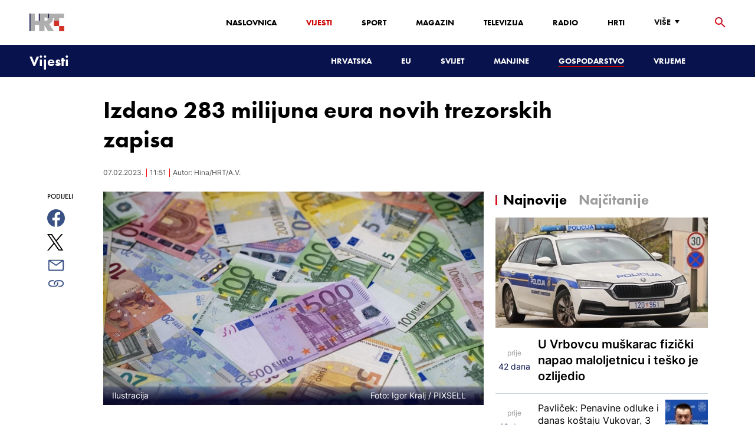

--- FILE ---
content_type: text/html; charset=utf-8
request_url: https://vijesti.hrt.hr/gospodarstvo/izdano-283-milijuna-eura-novih-trezorskih-zapisa-10597644
body_size: 19977
content:
<!DOCTYPE html><html lang="hr"><head><meta charSet="utf-8"/><meta property="og:site_name" content="Hrvatska radiotelevizija"/><meta name="robots" content="max-image-preview:large"/><script type="application/ld+json" id="j1">{"@type":"NewsArticle","mainEntityOfPage":{"@type":"WebPage","@id":"https://vijesti.hrt.hr/gospodarstvo/izdano-283-milijuna-eura-novih-trezorskih-zapisa-10597644"},"headline":"Izdano 283 milijuna eura novih trezorskih zapisa","description":"Ministarstvo financija u utorak je prodalo trezorske zapise ukupno vrijedne gotovo 283 milijuna eura, uz kamatne stope od 2 do 2,5 posto, kao i na prošlomjesečnoj aukciji, zaduživši se pritom više od planiranoga.","image":["https://api.hrt.hr/media/06/78/pxl-220122-91585863-20230207115042.jpg"],"publisher":{"@type":"Organization","name":"HRT","logo":{"@type":"ImageObject","url":"https://www.hrt.hr/static/hrtFooter.png"}},"datePublished":"2023-02-07T11:51:49.9656878Z","dateModified":"2023-02-07T11:51:49.9656878Z","@context":"https://schema.org","keywords":""}</script><meta name="description" content="Ministarstvo financija u utorak je prodalo trezorske zapise ukupno vrijedne gotovo 283 milijuna eura, uz kamatne stope od 2 do 2,5 posto, kao i na prošlomjesečnoj aukciji, zaduživši se pritom više od planiranoga."/><meta name="twitter:description" content="Ministarstvo financija u utorak je prodalo trezorske zapise ukupno vrijedne gotovo 283 milijuna eura, uz kamatne stope od 2 do 2,5 posto, kao i na prošlomjesečnoj aukciji, zaduživši se pritom više od planiranoga."/><meta property="og:description" content="Ministarstvo financija u utorak je prodalo trezorske zapise ukupno vrijedne gotovo 283 milijuna eura, uz kamatne stope od 2 do 2,5 posto, kao i na prošlomjesečnoj aukciji, zaduživši se pritom više od planiranoga."/><meta property="og:title" content="Izdano 283 milijuna eura novih trezorskih zapisa"/><meta name="twitter:title" content="Izdano 283 milijuna eura novih trezorskih zapisa"/><meta name="keywords" content="Novac, Financije"/><meta property="og:image" content="https://api.hrt.hr/media/06/78/pxl-220122-91585863-20230207115042.webp"/><meta name="twitter:image" content="https://api.hrt.hr/media/06/78/pxl-220122-91585863-20230207115042.webp"/><meta property="fb:app_id" content="458467194490146"/><meta name="pubdate" content="2023-02-07T11:51:49.9656878Z"/><meta property="og:type" content="article"/><meta property="og:url" content="https://vijesti.hrt.hr/gospodarstvo/izdano-283-milijuna-eura-novih-trezorskih-zapisa-10597644"/><meta name="twitter:card" content="summary_large_image"/><meta name="twitter:site" content="@hrtvijesti"/><link rel="canonical" href="https://vijesti.hrt.hr/gospodarstvo/izdano-283-milijuna-eura-novih-trezorskih-zapisa-10597644"/><meta name="viewport" content="initial-scale=1.0, width=device-width"/><meta name="google-adsense-account" content="ca-pub-3157105357205549"/><title>Izdano 283 milijuna eura novih trezorskih zapisa - HRT</title><link rel="shortcut icon" href="/favicon.ico"/><link rel="apple-touch-icon" sizes="180x180" href="/hrt-180x180.png"/><link rel="icon" type="image/png" sizes="192x192" href="/hrt-192x192.png"/><link rel="icon" type="image/png" sizes="32x32" href="/hrt-32x32.png"/><link rel="icon" type="image/png" sizes="16x16" href="/hrt-16x16.png"/><link rel="preload" href="/Fonts/HRTweb-FuturaPT/Fonts/1062062/8561ff53-41a4-4747-9832-eae0f022225d.woff2" as="font" crossorigin="anonymous"/><link rel="preload" href="/Fonts/HRTweb-FuturaPT/Fonts/1062014/eefb4a0a-90e8-4703-994a-d58c1de8687e.woff2" as="font" crossorigin="anonymous"/><link rel="preload" href="/Fonts/HRTweb-FuturaPT/Fonts/1062074/91597685-99ad-4a3c-81b0-84491562b714.woff2" as="font" crossorigin="anonymous"/><script async="" src="https://pagead2.googlesyndication.com/pagead/js/adsbygoogle.js?client=ca-pub-8313716281168758" crossorigin="anonymous"></script><script async="" src="https://pagead2.googlesyndication.com/pagead/js/adsbygoogle.js?client=ca-pub-3157105357205549" crossorigin="anonymous"></script><script type="text/javascript" src="/js/iprom.js"></script><script async="" src="https://securepubads.g.doubleclick.net/tag/js/gpt.js"></script><script>
              window.googletag = window.googletag || {cmd: []};
              googletag.cmd.push(function() {
                googletag.defineSlot('/1044012/HRT_underarticle_L_300x300', [[200, 200], [1, 1], [300, 300], [160, 160], [250, 250], [300, 250]], 'div-gpt-ad-1657620534770-0').addService(googletag.pubads());
                googletag.pubads().enableSingleRequest();
                googletag.enableServices();
              });
            </script><script>
              window.googletag = window.googletag || {cmd: []};
              googletag.cmd.push(function() {
                googletag.defineSlot('/1044012/HRT_underarticle_R_300x300', [[300, 300], [1, 1], [200, 200], [250, 250], [300, 250]], 'div-gpt-ad-1657619086178-0').addService(googletag.pubads());
                googletag.pubads().enableSingleRequest();
                googletag.enableServices();
              });
            </script><script>
                  var w2g = w2g || {};
                  w2g.hostname = 'https://www.hrt.hr/';
                  w2g.targeting = {
                    section: ["vijesti"],
                  }; 
              </script><script type="text/javascript" src="https://lib.wtg-ads.com/publisher/www.hrt.hr/lib.min.js" async=""></script><link rel="preload" as="image" imagesrcset="/_next/image?url=https%3A%2F%2Fapi.hrt.hr%2Fmedia%2F06%2F78%2F740x438-pxl-220122-91585863-20230207115042.webp&amp;w=640&amp;q=100 640w, /_next/image?url=https%3A%2F%2Fapi.hrt.hr%2Fmedia%2F06%2F78%2F740x438-pxl-220122-91585863-20230207115042.webp&amp;w=750&amp;q=100 750w, /_next/image?url=https%3A%2F%2Fapi.hrt.hr%2Fmedia%2F06%2F78%2F740x438-pxl-220122-91585863-20230207115042.webp&amp;w=828&amp;q=100 828w, /_next/image?url=https%3A%2F%2Fapi.hrt.hr%2Fmedia%2F06%2F78%2F740x438-pxl-220122-91585863-20230207115042.webp&amp;w=1080&amp;q=100 1080w, /_next/image?url=https%3A%2F%2Fapi.hrt.hr%2Fmedia%2F06%2F78%2F740x438-pxl-220122-91585863-20230207115042.webp&amp;w=1200&amp;q=100 1200w, /_next/image?url=https%3A%2F%2Fapi.hrt.hr%2Fmedia%2F06%2F78%2F740x438-pxl-220122-91585863-20230207115042.webp&amp;w=1920&amp;q=100 1920w, /_next/image?url=https%3A%2F%2Fapi.hrt.hr%2Fmedia%2F06%2F78%2F740x438-pxl-220122-91585863-20230207115042.webp&amp;w=2048&amp;q=100 2048w, /_next/image?url=https%3A%2F%2Fapi.hrt.hr%2Fmedia%2F06%2F78%2F740x438-pxl-220122-91585863-20230207115042.webp&amp;w=3840&amp;q=100 3840w" imagesizes="100vw"/><meta name="next-head-count" content="39"/><link rel="preload" href="/_next/static/css/1fdcdaecb9043da01e1f.css" as="style"/><link rel="stylesheet" href="/_next/static/css/1fdcdaecb9043da01e1f.css" data-n-g=""/><link rel="preload" href="/_next/static/css/e1884dfa4c742e66d110.css" as="style"/><link rel="stylesheet" href="/_next/static/css/e1884dfa4c742e66d110.css" data-n-p=""/><noscript data-n-css=""></noscript><link rel="preload" href="/_next/static/chunks/webpack-50bee04d1dc61f8adf5b.js" as="script"/><link rel="preload" href="/_next/static/chunks/framework.50c3b31bc23dfcb1af3f.js" as="script"/><link rel="preload" href="/_next/static/chunks/commons.66f7f6913276c166d3c5.js" as="script"/><link rel="preload" href="/_next/static/chunks/main-16dabd58b4f52b1e2bb9.js" as="script"/><link rel="preload" href="/_next/static/chunks/pages/_app-7f9c22dbeb4b419f5188.js" as="script"/><link rel="preload" href="/_next/static/chunks/75fc9c18.daa6e841d2cb4900e052.js" as="script"/><link rel="preload" href="/_next/static/chunks/e12450fa2f8a4860b0bd45a1ee203cf5b05a71f6.d1f19095797ceed671aa.js" as="script"/><link rel="preload" href="/_next/static/chunks/27f6cc954dc358626446873a98a637301b9e3317.527443d06abdb29a139f.js" as="script"/><link rel="preload" href="/_next/static/chunks/e95df07f7d38fe831e9becdbde808a55a766ba71.7c93d7f2e225f5937400.js" as="script"/><link rel="preload" href="/_next/static/chunks/pages/%5B...slug%5D-23983a3a3e02516fc87d.js" as="script"/></head><body><div id="__next"><div class="w-full overflow-hidden"><header class="relative w-full z-40"><div class="z-50 bg-white relative hidden lg:flex lg:h-30 h-28 text-black2 px-6 sm:px-20"><div class="relative flex w-full justify-between"><a href="/" id="logo" class="my-auto logo dark z-60"></a><nav class="my-auto futuraBlack hidden lg:flex"><ul class="flex text-base"><li class="mr-20"><a href="https://www.hrt.hr" class="text-black uppercase leading-lessTight">Naslovnica</a></li><li class="mr-20"><a href="https://vijesti.hrt.hr" class="text-red2 uppercase leading-lessTight">Vijesti</a></li><li class="mr-20"><a href="https://sport.hrt.hr" class="text-black uppercase leading-lessTight">Sport</a></li><li class="mr-20"><a href="https://magazin.hrt.hr" class="text-black uppercase leading-lessTight">Magazin</a></li><li class="mr-20"><a href="https://hrtprikazuje.hrt.hr" class="text-black uppercase leading-lessTight">Televizija</a></li><li class="mr-20"><a href="https://radio.hrt.hr" class="text-black uppercase leading-lessTight">Radio</a></li><li class="mr-20"><a href="https://hrti.hrt.hr/home" class="text-black uppercase leading-lessTight">HRTi</a></li><div class="relative"><li class="mr-20"><button class="uppercase leading-lessTight flex focus:outline-none" aria-label="Više"><span>Više</span><svg class="align-middle z-50 mr-2 -mt-1.8px" width="20" height="20" viewBox="0 0 20 20" fill="none" xmlns="http://www.w3.org/2000/svg"><path d="M15 8L10.97 14L7 8H15Z" fill="#000000"></path></svg></button></li><div class="hidden lg:block transform absolute subdropdown z-70" style="min-width:200px;top:35px;right:60px;box-shadow:0px 5px 5px 0px rgba(0, 0, 0, 0.4)" tabindex="0"></div></div></ul><button class="focus:outline-none" aria-label="tražilica"><svg width="18" height="18" viewBox="0 0 18 18" fill="none" xmlns="http://www.w3.org/2000/svg"><path d="M6.5 0C8.22391 0 9.87721 0.684819 11.0962 1.90381C12.3152 3.12279 13 4.77609 13 6.5C13 8.11 12.41 9.59 11.44 10.73L11.71 11H12.5L17.5 16L16 17.5L11 12.5V11.71L10.73 11.44C9.55055 12.4468 8.05071 12.9999 6.5 13C4.77609 13 3.12279 12.3152 1.90381 11.0962C0.684819 9.87721 0 8.22391 0 6.5C0 4.77609 0.684819 3.12279 1.90381 1.90381C3.12279 0.684819 4.77609 0 6.5 0ZM6.5 2C4 2 2 4 2 6.5C2 9 4 11 6.5 11C9 11 11 9 11 6.5C11 4 9 2 6.5 2Z" fill="url(#paint0_linear)"></path><defs><linearGradient id="paint0_linear" x1="0" y1="17.5" x2="31.5" y2="-14.5833" gradientUnits="userSpaceOnUse"><stop stop-color="#FF0000"></stop><stop offset="0.989187" stop-color="#444F8D"></stop></linearGradient></defs></svg></button></nav></div><div class="z-50 relative search  "><input type="text" class="focus:outline-none rounded-lg searchInput " placeholder="Pretraži HRT..." value=""/><a href="https://www.hrt.hr/pretraga?q=" class="hidden lg:hidden absolute top-2 bottom-0 my-auto" style="height:18px;left:11px"><svg width="18" height="18" viewBox="0 0 18 18" fill="none" xmlns="http://www.w3.org/2000/svg"><path d="M6.5 0C8.22391 0 9.87721 0.684819 11.0962 1.90381C12.3152 3.12279 13 4.77609 13 6.5C13 8.11 12.41 9.59 11.44 10.73L11.71 11H12.5L17.5 16L16 17.5L11 12.5V11.71L10.73 11.44C9.55055 12.4468 8.05071 12.9999 6.5 13C4.77609 13 3.12279 12.3152 1.90381 11.0962C0.684819 9.87721 0 8.22391 0 6.5C0 4.77609 0.684819 3.12279 1.90381 1.90381C3.12279 0.684819 4.77609 0 6.5 0ZM6.5 2C4 2 2 4 2 6.5C2 9 4 11 6.5 11C9 11 11 9 11 6.5C11 4 9 2 6.5 2Z" fill="#ca0000"></path></svg></a></div><button style="outline:none" class="z-10 hidden absolute right-20 top-0 bottom-0 m-auto lg:hidden" aria-label="zatvori tražilicu"><svg xmlns="http://www.w3.org/2000/svg" height="26" width="26" viewBox="0 0 24 24"><path d="M0 0h24v24H0V0z" fill="none"></path><path d="M19 6.41L17.59 5 12 10.59 6.41 5 5 6.41 10.59 12 5 17.59 6.41 19 12 13.41 17.59 19 19 17.59 13.41 12 19 6.41z" fill="#CA0000"></path></svg></button></div><div class="relative w-full hidden lg:flex lg:px-20 h-22"><div class="absolute inset-0 w-full h-full" style="background-color:#08124C"></div><nav class="flex w-full my-auto justify-between"><a href="/" class="block"><div class="text-2xl relative z-50 futuraBlack text-white">Vijesti</div></a><ul class="my-auto flex text-base text-white futuraBlack"><li class="mr-20 relative z-40"><a href="https://vijesti.hrt.hr/hrvatska" class="uppercase leading-lessTight">Hrvatska</a></li><li class="mr-20 relative z-40"><a href="https://vijesti.hrt.hr/eu" class="uppercase leading-lessTight">EU</a></li><li class="mr-20 relative z-40"><a href="https://vijesti.hrt.hr/svijet" class="uppercase leading-lessTight">Svijet</a></li><li class="mr-20 relative z-40"><a href="https://vijesti.hrt.hr/manjine" class="uppercase leading-lessTight">Manjine</a></li><li class="mr-20 relative z-40"><a href="https://vijesti.hrt.hr/gospodarstvo" style="border-bottom:2px solid #ca0000" class="uppercase leading-lessTight">Gospodarstvo</a></li><li class="mr-20 relative z-40"><a href="https://vrijeme-i-promet.hrt.hr" class="uppercase leading-lessTight">Vrijeme</a></li><li style="width:18px;height:18px"></li></ul></nav></div><div class="w-full relative z-70 lg:hidden"><div class="pt-4 px-8 md:px-16 h-16 flex items-start justify-between bg-white"><a href="/" id="logo" class="logo dark z-60"></a><button class="flex-grow-0 -mt-1.8px" style="outline:none" aria-label="Otvori mobilne meni"><svg width="24" height="24" viewBox="0 0 24 24" fill="none" xmlns="http://www.w3.org/2000/svg"><path d="M3 18V16H21V18H3ZM3 13V11H21V13H3ZM3 8V6H21V8H3Z" fill="#08124C"></path></svg></button></div><div class="relative z-70 flex w-full h-16"><div class="absolute inset-0 w-full h-full z-40" style="background-color:#08124C"></div><div class="z-70 relative w-full h-full flex my-auto"><div style="opacity:1" class="z-50 absolute top-2 left-8 text-xl flex-grow-0 futuraBlack text-white"><a href="/">Vijesti</a></div><ul class="z-40 no-scrollbar pl-62 py-4 w-full overflow-x-scroll relative my-auto flex items-center text-base text-white futuraMid"><li class="mr-12"><a href="https://vijesti.hrt.hr/hrvatska" class="whitespace-no-wrap leading-lessTight">Hrvatska</a></li><li class="mr-12"><a href="https://vijesti.hrt.hr/eu" class="whitespace-no-wrap leading-lessTight">EU</a></li><li class="mr-12"><a href="https://vijesti.hrt.hr/svijet" class="whitespace-no-wrap leading-lessTight">Svijet</a></li><li class="mr-12"><a href="https://vijesti.hrt.hr/manjine" class="whitespace-no-wrap leading-lessTight">Manjine</a></li><li class="mr-12"><a href="https://vijesti.hrt.hr/gospodarstvo" style="border-bottom:2px solid #ca0000" class="whitespace-no-wrap leading-lessTight">Gospodarstvo</a></li><li class="mr-12"><a href="https://vrijeme-i-promet.hrt.hr" class="whitespace-no-wrap leading-lessTight">Vrijeme</a></li><li style="width:18px;height:18px"></li></ul></div></div></div><div class="block lg:hidden transform absolute mobile-subdropdown z-70 rounded-lg" style="z-index:100000" tabindex="0"></div></header><div class="container mx-auto"><div class="-mx-0.2 xl:-mx-4 flex"><div class="hidden xl:block xl:w-1/12 px-0.2 xl:px-4"></div><div class="w-full xl:w-9/12 px-0.2 xl:px-4"><h1 class="futuraBlack text-2xl xl:text-6xl leading-tight mt-5 xl:mt-12">Izdano 283 milijuna eura novih trezorskih zapisa</h1><div class="flex flex-wrap mt-4 sm:mt-2 xl:mt-10" style="color:#505050"><p class="text-sm leading-tighter">07.02.2023.</p><span class="mx-2 leading-tighter" style="border-left:1px solid #FF0000"></span><p class="text-sm leading-tighter">12:51</p><span class="mx-2 leading-tighter" style="border-left:1px solid #FF0000"></span><p class="text-sm leading-tighter">Autor: <!-- -->Hina/HRT/A.V. </p></div></div></div><div class="-mx-0.2 xl:-mx-4 xl:flex mt-4 xl:mt-10"><div class="hidden xl:block xl:w-1/12 h-screen px-0.2 xl:px-4"><div class="h-screen "><p class="text-sm futura futuraMid">PODIJELI</p><a><div class="mt-4 cursor-pointer"><svg width="30" height="34" viewBox="0 0 24 24" fill="none" xmlns="http://www.w3.org/2000/svg"><path fill="#395185" fill-rule="evenodd" clip-rule="evenodd" d="M13.875 23.8544C19.6118 22.9542 24 17.9896 24 12C24 5.37258 18.6274 0 12 0C5.37258 0 0 5.37258 0 12C0 17.9896 4.38819 22.9542 10.125 23.8544V15.0781H7V11.4531H10.125V8.78125C10.125 7.26042 10.5495 6.08333 11.3984 5.25C12.2474 4.41667 13.3802 4 14.7969 4C15.9948 4 16.9219 4.04688 17.5781 4.14062V7.375L15.6719 7.39062C14.9635 7.39062 14.487 7.53646 14.2422 7.82812C13.9974 8.11979 13.875 8.55729 13.875 9.14062V11.4531H17.4531L16.9844 15.0781H13.875V23.8544Z"></path></svg></div></a><a><div class="mt-4 cursor-pointer"><svg width="28" height="28" viewBox="0 0 40 40" fill="none" xmlns="http://www.w3.org/2000/svg"><path d="M23.2936 16.9373L37.8643 0H34.4115L21.7597 14.7064L11.6548 0H0L15.2806 22.2387L0 40H3.45299L16.8136 24.4695L27.4851 40H39.1399L23.2927 16.9373H23.2936ZM18.5642 22.4346L17.016 20.2201L4.69715 2.59936H10.0007L19.9422 16.8199L21.4904 19.0344L34.4131 37.5189H29.1095L18.5642 22.4354V22.4346Z" fill="#000000"></path></svg></div></a><a title="E-mail" href="mailto:?subject=Izdano 283 milijuna eura novih trezorskih zapisa&amp;body=https://vijesti.hrt.hr/gospodarstvo/izdano-283-milijuna-eura-novih-trezorskih-zapisa-10597644"><div class="mt-4 cursor-pointer"><svg width="30" height="30" viewBox="0 0 30 30" fill="none" xmlns="http://www.w3.org/2000/svg"><path d="M26.25 5.625H3.75C3.25272 5.625 2.77581 5.82254 2.42417 6.17417C2.07254 6.52581 1.875 7.00272 1.875 7.5V22.5C1.875 22.9973 2.07254 23.4742 2.42417 23.8258C2.77581 24.1775 3.25272 24.375 3.75 24.375H26.25C26.7473 24.375 27.2242 24.1775 27.5758 23.8258C27.9275 23.4742 28.125 22.9973 28.125 22.5V7.5C28.125 7.00272 27.9275 6.52581 27.5758 6.17417C27.2242 5.82254 26.7473 5.625 26.25 5.625ZM24.1875 7.5L15 13.8562L5.8125 7.5H24.1875ZM3.75 22.5V8.35312L14.4656 15.7687C14.6226 15.8776 14.809 15.936 15 15.936C15.191 15.936 15.3774 15.8776 15.5344 15.7687L26.25 8.35312V22.5H3.75Z" fill="#395185"></path></svg></div></a><button style="outline:none"><div class="cursor-pointer"><svg width="30" height="30" viewBox="0 0 30 30" fill="none" xmlns="http://www.w3.org/2000/svg"><path d="M11.9137 10.3125H7.5C6.00816 10.3125 4.57742 10.9051 3.52252 11.96C2.46763 13.0149 1.875 14.4457 1.875 15.9375C1.875 17.4293 2.46763 18.8601 3.52252 19.915C4.57742 20.9699 6.00816 21.5625 7.5 21.5625H13.125C14.0251 21.563 14.9122 21.3474 15.7118 20.9339C16.5114 20.5205 17.2 19.9211 17.7199 19.1863C18.2398 18.4515 18.5757 17.6026 18.6995 16.711C18.8233 15.8194 18.7313 14.9112 18.4312 14.0625H16.875C16.7137 14.0625 16.5562 14.0812 16.4062 14.1206C16.7225 14.6916 16.8842 15.3352 16.8754 15.9878C16.8667 16.6404 16.6878 17.2794 16.3564 17.8417C16.0249 18.4039 15.5525 18.87 14.9858 19.1937C14.4191 19.5174 13.7777 19.6876 13.125 19.6875H7.5C6.50544 19.6875 5.55161 19.2924 4.84835 18.5891C4.14509 17.8859 3.75 16.9321 3.75 15.9375C3.75 14.9429 4.14509 13.9891 4.84835 13.2858C5.55161 12.5826 6.50544 12.1875 7.5 12.1875H10.3781C10.7869 11.4825 11.3062 10.8487 11.9156 10.3125H11.9137Z" fill="#395185"></path><path d="M16.874 10.3125C15.9739 10.312 15.0868 10.5276 14.2872 10.9411C13.4877 11.3545 12.799 11.9539 12.2792 12.6887C11.7593 13.4235 11.4233 14.2724 11.2995 15.164C11.1758 16.0556 11.2677 16.9638 11.5678 17.8125H13.6265C13.2974 17.2424 13.1241 16.5958 13.1241 15.9375C13.1241 15.2793 13.2974 14.6326 13.6265 14.0625C13.9556 13.4925 14.429 13.0191 14.9991 12.6899C15.5691 12.3608 16.2158 12.1875 16.874 12.1875H22.499C23.4936 12.1875 24.4474 12.5826 25.1507 13.2858C25.854 13.9891 26.249 14.9429 26.249 15.9375C26.249 16.9321 25.854 17.8859 25.1507 18.5892C24.4474 19.2924 23.4936 19.6875 22.499 19.6875H19.6209C19.213 20.3914 18.6937 21.0246 18.0834 21.5625H22.499C23.2377 21.5625 23.9692 21.417 24.6516 21.1343C25.3341 20.8516 25.9542 20.4373 26.4765 19.915C26.9988 19.3926 27.4132 18.7726 27.6959 18.0901C27.9785 17.4076 28.124 16.6762 28.124 15.9375C28.124 15.1988 27.9785 14.4674 27.6959 13.7849C27.4132 13.1024 26.9988 12.4824 26.4765 11.96C25.9542 11.4377 25.3341 11.0234 24.6516 10.7407C23.9692 10.458 23.2377 10.3125 22.499 10.3125H16.874Z" fill="#395185"></path></svg></div></button></div></div><div class="w-full xl:w-7/12 px-0.2 xl:px-4 text-lg a-body"><div class="mb-3 xl:mb-12 relative mainArticleImage"><div style="display:block;overflow:hidden;position:relative;box-sizing:border-box;margin:0"><div style="display:block;box-sizing:border-box;padding-top:56.12403100775194%"></div><img alt="Ilustracija" sizes="100vw" srcSet="/_next/image?url=https%3A%2F%2Fapi.hrt.hr%2Fmedia%2F06%2F78%2F740x438-pxl-220122-91585863-20230207115042.webp&amp;w=640&amp;q=100 640w, /_next/image?url=https%3A%2F%2Fapi.hrt.hr%2Fmedia%2F06%2F78%2F740x438-pxl-220122-91585863-20230207115042.webp&amp;w=750&amp;q=100 750w, /_next/image?url=https%3A%2F%2Fapi.hrt.hr%2Fmedia%2F06%2F78%2F740x438-pxl-220122-91585863-20230207115042.webp&amp;w=828&amp;q=100 828w, /_next/image?url=https%3A%2F%2Fapi.hrt.hr%2Fmedia%2F06%2F78%2F740x438-pxl-220122-91585863-20230207115042.webp&amp;w=1080&amp;q=100 1080w, /_next/image?url=https%3A%2F%2Fapi.hrt.hr%2Fmedia%2F06%2F78%2F740x438-pxl-220122-91585863-20230207115042.webp&amp;w=1200&amp;q=100 1200w, /_next/image?url=https%3A%2F%2Fapi.hrt.hr%2Fmedia%2F06%2F78%2F740x438-pxl-220122-91585863-20230207115042.webp&amp;w=1920&amp;q=100 1920w, /_next/image?url=https%3A%2F%2Fapi.hrt.hr%2Fmedia%2F06%2F78%2F740x438-pxl-220122-91585863-20230207115042.webp&amp;w=2048&amp;q=100 2048w, /_next/image?url=https%3A%2F%2Fapi.hrt.hr%2Fmedia%2F06%2F78%2F740x438-pxl-220122-91585863-20230207115042.webp&amp;w=3840&amp;q=100 3840w" src="/_next/image?url=https%3A%2F%2Fapi.hrt.hr%2Fmedia%2F06%2F78%2F740x438-pxl-220122-91585863-20230207115042.webp&amp;w=3840&amp;q=100" decoding="async" style="position:absolute;top:0;left:0;bottom:0;right:0;box-sizing:border-box;padding:0;border:none;margin:auto;display:block;width:0;height:0;min-width:100%;max-width:100%;min-height:100%;max-height:100%"/></div><div class="absolute z-10 w-full right-0 bottom-0"><div class="text-white py-3 pl-6 pr-12 flex flex-col xl:flex-row justify-between imageDesc"><div class="leading-lessTight text-sm xl:text-base">Ilustracija</div><div class="leading-lessTight text-sm xl:text-base">Foto: <!-- -->Igor Kralj <!-- --> / <!-- -->PIXSELL</div></div></div></div><div class="hidden md:flex xl:flex xl:hidden mb-4"><span class="mr-4"><a><div class="mt-4 cursor-pointer"><svg width="30" height="31" viewBox="0 0 24 24" fill="none" xmlns="http://www.w3.org/2000/svg"><path fill="#395185" fill-rule="evenodd" clip-rule="evenodd" d="M13.875 23.8544C19.6118 22.9542 24 17.9896 24 12C24 5.37258 18.6274 0 12 0C5.37258 0 0 5.37258 0 12C0 17.9896 4.38819 22.9542 10.125 23.8544V15.0781H7V11.4531H10.125V8.78125C10.125 7.26042 10.5495 6.08333 11.3984 5.25C12.2474 4.41667 13.3802 4 14.7969 4C15.9948 4 16.9219 4.04688 17.5781 4.14062V7.375L15.6719 7.39062C14.9635 7.39062 14.487 7.53646 14.2422 7.82812C13.9974 8.11979 13.875 8.55729 13.875 9.14062V11.4531H17.4531L16.9844 15.0781H13.875V23.8544Z"></path></svg></div></a></span><span class="mr-4"><a><div class="mt-4 cursor-pointer"><svg width="28" height="28" viewBox="0 0 40 40" fill="none" xmlns="http://www.w3.org/2000/svg"><path d="M23.2936 16.9373L37.8643 0H34.4115L21.7597 14.7064L11.6548 0H0L15.2806 22.2387L0 40H3.45299L16.8136 24.4695L27.4851 40H39.1399L23.2927 16.9373H23.2936ZM18.5642 22.4346L17.016 20.2201L4.69715 2.59936H10.0007L19.9422 16.8199L21.4904 19.0344L34.4131 37.5189H29.1095L18.5642 22.4354V22.4346Z" fill="#000000"></path></svg></div></a></span><span class="mr-4"><a href="https://api.whatsapp.com/send?text=https://vijesti.hrt.hr/gospodarstvo/izdano-283-milijuna-eura-novih-trezorskih-zapisa-10597644" target="_blank"><div class="mt-4 cursor-pointer"><svg width="30" height="31" viewBox="0 0 30 30" fill="none" xmlns="http://www.w3.org/2000/svg"><path d="M15.045 7.63684C10.5013 7.63684 6.80625 11.6543 6.80375 16.5919C6.8025 18.6075 7.34625 20.1174 8.25875 21.6967L7.42625 25.002L10.5438 24.1132C11.94 25.0143 13.2737 25.5552 15.0375 25.5552C19.5775 25.5552 23.2762 21.5377 23.2775 16.5987C23.2812 11.6503 19.6 7.6382 15.045 7.63684ZM19.89 20.4436C19.6838 21.0729 18.6938 21.6464 18.2188 21.7239C17.7925 21.7932 17.2525 21.8217 16.6587 21.6179C16.2987 21.4942 15.8375 21.3284 15.2475 21.0511C12.7638 19.885 11.1413 17.1655 11.0175 16.9861C10.8938 16.8067 10.0063 15.5264 10.0063 14.2013C10.0063 12.8762 10.6462 12.2252 10.8725 11.9547C11.1 11.6829 11.3675 11.6149 11.5325 11.6149L12.0075 11.6244C12.16 11.6326 12.3638 11.5619 12.565 12.0865C12.7712 12.6261 13.2662 13.9512 13.3288 14.0858C13.39 14.2203 13.4325 14.378 13.3488 14.5574C13.2662 14.7368 13.225 14.8496 13.1012 15.0059L12.73 15.4775C12.6062 15.612 12.4775 15.7574 12.6213 16.0265C12.7663 16.2957 13.2625 17.1777 13.9988 17.8912C14.945 18.8086 15.7425 19.0927 15.99 19.2272C16.2375 19.3618 16.3825 19.34 16.5262 19.1593C16.6712 18.9799 17.145 18.3737 17.31 18.1033C17.475 17.8328 17.64 17.879 17.8675 17.9687C18.095 18.0584 19.3125 18.7094 19.56 18.8453C19.8075 18.9799 19.9725 19.0478 20.035 19.1593C20.0963 19.2748 20.0963 19.8144 19.89 20.4436ZM0 0.380615V32.999H30V0.380615H0H0ZM15.0413 27.375C13.3825 27.375 11.7488 26.9224 10.3013 26.0635L5.0475 27.5626L6.45375 21.9794C5.58625 20.3458 5.13 18.492 5.13125 16.5919C5.13375 10.65 9.57875 5.81701 15.0413 5.81701C17.6925 5.81837 20.1812 6.94098 22.0525 8.97691C23.9237 11.0128 24.9538 13.7215 24.9525 16.6001C24.95 22.5421 20.5037 27.375 15.0413 27.375Z" fill="#4DCB5B"></path></svg></div></a></span><span class="mr-4"><a title="E-mail" href="mailto:?subject=Izdano 283 milijuna eura novih trezorskih zapisa&amp;body=https://vijesti.hrt.hr/gospodarstvo/izdano-283-milijuna-eura-novih-trezorskih-zapisa-10597644"><div class="mt-4 cursor-pointer"><svg width="30" height="30" viewBox="0 0 30 30" fill="none" xmlns="http://www.w3.org/2000/svg"><path d="M26.25 5.625H3.75C3.25272 5.625 2.77581 5.82254 2.42417 6.17417C2.07254 6.52581 1.875 7.00272 1.875 7.5V22.5C1.875 22.9973 2.07254 23.4742 2.42417 23.8258C2.77581 24.1775 3.25272 24.375 3.75 24.375H26.25C26.7473 24.375 27.2242 24.1775 27.5758 23.8258C27.9275 23.4742 28.125 22.9973 28.125 22.5V7.5C28.125 7.00272 27.9275 6.52581 27.5758 6.17417C27.2242 5.82254 26.7473 5.625 26.25 5.625ZM24.1875 7.5L15 13.8562L5.8125 7.5H24.1875ZM3.75 22.5V8.35312L14.4656 15.7687C14.6226 15.8776 14.809 15.936 15 15.936C15.191 15.936 15.3774 15.8776 15.5344 15.7687L26.25 8.35312V22.5H3.75Z" fill="#395185"></path></svg></div></a></span><span class="mr-4 flex pt-2"><button style="outline:none"><div class="cursor-pointer"><svg width="30" height="30" viewBox="0 0 30 30" fill="none" xmlns="http://www.w3.org/2000/svg"><path d="M11.9137 10.3125H7.5C6.00816 10.3125 4.57742 10.9051 3.52252 11.96C2.46763 13.0149 1.875 14.4457 1.875 15.9375C1.875 17.4293 2.46763 18.8601 3.52252 19.915C4.57742 20.9699 6.00816 21.5625 7.5 21.5625H13.125C14.0251 21.563 14.9122 21.3474 15.7118 20.9339C16.5114 20.5205 17.2 19.9211 17.7199 19.1863C18.2398 18.4515 18.5757 17.6026 18.6995 16.711C18.8233 15.8194 18.7313 14.9112 18.4312 14.0625H16.875C16.7137 14.0625 16.5562 14.0812 16.4062 14.1206C16.7225 14.6916 16.8842 15.3352 16.8754 15.9878C16.8667 16.6404 16.6878 17.2794 16.3564 17.8417C16.0249 18.4039 15.5525 18.87 14.9858 19.1937C14.4191 19.5174 13.7777 19.6876 13.125 19.6875H7.5C6.50544 19.6875 5.55161 19.2924 4.84835 18.5891C4.14509 17.8859 3.75 16.9321 3.75 15.9375C3.75 14.9429 4.14509 13.9891 4.84835 13.2858C5.55161 12.5826 6.50544 12.1875 7.5 12.1875H10.3781C10.7869 11.4825 11.3062 10.8487 11.9156 10.3125H11.9137Z" fill="#395185"></path><path d="M16.874 10.3125C15.9739 10.312 15.0868 10.5276 14.2872 10.9411C13.4877 11.3545 12.799 11.9539 12.2792 12.6887C11.7593 13.4235 11.4233 14.2724 11.2995 15.164C11.1758 16.0556 11.2677 16.9638 11.5678 17.8125H13.6265C13.2974 17.2424 13.1241 16.5958 13.1241 15.9375C13.1241 15.2793 13.2974 14.6326 13.6265 14.0625C13.9556 13.4925 14.429 13.0191 14.9991 12.6899C15.5691 12.3608 16.2158 12.1875 16.874 12.1875H22.499C23.4936 12.1875 24.4474 12.5826 25.1507 13.2858C25.854 13.9891 26.249 14.9429 26.249 15.9375C26.249 16.9321 25.854 17.8859 25.1507 18.5892C24.4474 19.2924 23.4936 19.6875 22.499 19.6875H19.6209C19.213 20.3914 18.6937 21.0246 18.0834 21.5625H22.499C23.2377 21.5625 23.9692 21.417 24.6516 21.1343C25.3341 20.8516 25.9542 20.4373 26.4765 19.915C26.9988 19.3926 27.4132 18.7726 27.6959 18.0901C27.9785 17.4076 28.124 16.6762 28.124 15.9375C28.124 15.1988 27.9785 14.4674 27.6959 13.7849C27.4132 13.1024 26.9988 12.4824 26.4765 11.96C25.9542 11.4377 25.3341 11.0234 24.6516 10.7407C23.9692 10.458 23.2377 10.3125 22.499 10.3125H16.874Z" fill="#395185"></path></svg></div></button></span></div><div class="p-0 w-full mb-8 xl:mb-12 font-semibold xl:w-85 text-lg articleText"><p>Ministarstvo financija u utorak je prodalo trezorske zapise ukupno vrijedne gotovo 283 milijuna eura, uz kamatne stope od 2 do 2,5 posto, kao i na prošlomjesečnoj aukciji, zaduživši se pritom više od planiranoga.</p><p><br></p></div><div id="wtg_inarticle_desktop_1" class="hidden xl:block mb-8"></div><div id="wtg_inarticle_mobile_1" class="block xl:hidden mb-8"></div><div class="p-0 mb-12 w-full xl:w-85 text-lg articleText"><p>Ususret dospijeću gotovo 234 milijuna eura trezoraca, Ministarstvo je na upis ponudilo njih 220 milijuna, različitih rokova dospijeća.&nbsp;</p><p><br></p><p>Financijske institucije podastrle su ponude ukupno vrijedne nešto više od 655 milijuna eura, pri čemu ih je Ministarstvo prihvatilo u vrijednosti od 283 milijuna.&nbsp;</p><p><br></p><p>Izdani su tako trezorski zapisi s rokom dospijeća od tri mjeseca vrijedni 16 milijuna eura, po kamatnoj stopi od 2 posto, kao i na prošlomjesečnoj aukciji.</p><p><br></p><p>Plasirano je i 6-mjesečnih trezoraca u vrijednosti od 19 milijuna eura po kamatnoj stopi od 2,2 posto te zapisa s dospijećem od godinu dana u iznosu od 248 milijuna eura, po kamatnoj stopi od 2,5 posto, isto kao i na prethodnoj aukciji.&nbsp;</p><p><br></p><p>Nakon današnjeg izdanja, uz istovremeno dospijeće 233,7 milijuna eura trezorskih zapisa, saldo upisanih trezoraca povećava se za 49,3 milijuna eura, na 2,67 milijardi eura.</p><p><br></p><p>Sljedeću aukciju Ministarstvo financija najavilo je za 14. veljače.&nbsp;&nbsp;</p></div><div class="w-full flex flex-wrap -mx-4"><a href="https://www.hrt.hr/tag/novac" class="px-5 py-1.8px mx-4 mt-4 rounded-full text-base bg-gray6 text-gray3 whitespace-no-wrap hover:bg-blue hover:text-gray6">#<!-- -->Novac</a><a href="https://www.hrt.hr/tag/financije" class="px-5 py-1.8px mx-4 mt-4 rounded-full text-base bg-gray6 text-gray3 whitespace-no-wrap hover:bg-blue hover:text-gray6">#<!-- -->Financije</a></div><p class="font-semibold mt-12 xl:w-85 default-text">Vijesti HRT-a pratite na svojim pametnim telefonima i tabletima putem aplikacija za <a href="https://apps.apple.com/hr/app/hrtvijesti/id1457183989?l=hr">iOS </a>i <a href="https://play.google.com/store/apps/details?id=hr.hrt.vijesti">Android</a>. Pratite nas i na društvenim mrežama<a href="https://www.facebook.com/HRTvijesti/"> Facebook</a>,<a href="https://twitter.com/hrtvijesti"> Twitter</a>,<a href="https://www.instagram.com/hrvatska_radiotelevizija/"> Instagram</a>,<a href="https://www.tiktok.com/@hrvatska_radiotelevizija"> TikTok</a> i<a href="https://www.youtube.com/user/HRTnovimediji"> YouTube</a>!</p><div class="mt-12 xl:flex"><div>
                                <div id='div-gpt-ad-1657620534770-0' style='min-width: 160px; min-height: 160px;'>
                                    <script>
                                        googletag.cmd.push(function() { googletag.display('div-gpt-ad-1657620534770-0'); });
                                    </script>
                                </div>
                            </div><div class="mt-12 xl:mt-0 xl:ml-20">
                                <div id='div-gpt-ad-1657619086178-0' style='min-width: 200px; min-height: 200px;'>
                                    <script>
                                        googletag.cmd.push(function() { googletag.display('div-gpt-ad-1657619086178-0'); });
                                    </script>
                                </div>
                            </div></div></div><div class="block w-full px-0.2 xl:w-4/12 xl:px-4 mt-16 xl:mt-0"><div class="flex items-center"><span class="redLine mr-4"></span><button style="outline:none"><h2 class="text-1xl xl:text-2xl futuraBlack xl:-mt-1 leading-midTight">Najnovije</h2></button><button style="outline:none"><h2 class="text-1xl xl:text-2xl ml-8 futuraBlack xl:-mt-1 leading-midTight text-gray2">Najčitanije</h2></button></div><div class="my-6"><a href="https://vijesti.hrt.hr/hrvatska/u-vrbovcu-muskarac-fizicki-napao-maloljetnicu-i-tesko-je-ozlijedio-12464781"><div class="relative latest-in-article-sidebar"><div style="display:block;overflow:hidden;position:absolute;top:0;left:0;bottom:0;right:0;box-sizing:border-box;margin:0"><noscript><img alt="Muškarac napao maloljetnicu" srcSet="/_next/image?url=https%3A%2F%2Fapi.hrt.hr%2Fmedia%2F22%2Fef%2F360x194-shutterstock-2418078589-20251208105217.webp&amp;w=640&amp;q=100 640w, /_next/image?url=https%3A%2F%2Fapi.hrt.hr%2Fmedia%2F22%2Fef%2F360x194-shutterstock-2418078589-20251208105217.webp&amp;w=750&amp;q=100 750w, /_next/image?url=https%3A%2F%2Fapi.hrt.hr%2Fmedia%2F22%2Fef%2F360x194-shutterstock-2418078589-20251208105217.webp&amp;w=828&amp;q=100 828w, /_next/image?url=https%3A%2F%2Fapi.hrt.hr%2Fmedia%2F22%2Fef%2F360x194-shutterstock-2418078589-20251208105217.webp&amp;w=1080&amp;q=100 1080w, /_next/image?url=https%3A%2F%2Fapi.hrt.hr%2Fmedia%2F22%2Fef%2F360x194-shutterstock-2418078589-20251208105217.webp&amp;w=1200&amp;q=100 1200w, /_next/image?url=https%3A%2F%2Fapi.hrt.hr%2Fmedia%2F22%2Fef%2F360x194-shutterstock-2418078589-20251208105217.webp&amp;w=1920&amp;q=100 1920w, /_next/image?url=https%3A%2F%2Fapi.hrt.hr%2Fmedia%2F22%2Fef%2F360x194-shutterstock-2418078589-20251208105217.webp&amp;w=2048&amp;q=100 2048w, /_next/image?url=https%3A%2F%2Fapi.hrt.hr%2Fmedia%2F22%2Fef%2F360x194-shutterstock-2418078589-20251208105217.webp&amp;w=3840&amp;q=100 3840w" src="https://api.hrt.hr/media/22/ef/360x194-shutterstock-2418078589-20251208105217.webp" decoding="async" style="position:absolute;top:0;left:0;bottom:0;right:0;box-sizing:border-box;padding:0;border:none;margin:auto;display:block;width:0;height:0;min-width:100%;max-width:100%;min-height:100%;max-height:100%;object-fit:cover"/></noscript><img alt="Muškarac napao maloljetnicu" src="[data-uri]" decoding="async" style="position:absolute;top:0;left:0;bottom:0;right:0;box-sizing:border-box;padding:0;border:none;margin:auto;display:block;width:0;height:0;min-width:100%;max-width:100%;min-height:100%;max-height:100%;object-fit:cover"/></div></div><div class="mt-6 grid grid-cols-10 gap-y-2"><div class="col-start-0 col-span-2 flex py-0 pl-2 text-center "><div class="my-auto"><p class="text-sm mb-1 text-gray2">prije</p><p class="font-normal my-auto text-blue text-base">1 min</p></div></div><h3 class="col-start-3 col-span-8  text-l my-auto xl:text-xl font-semibold leading-lessTight">U Vrbovcu muškarac fizički napao maloljetnicu i teško je ozlijedio</h3></div></a></div><a href="https://vijesti.hrt.hr/hrvatska/pavlicek-penavine-odluke-i-danas-kostaju-vukovar-3-mil-eura-baceno-je-12464757" class="block py-4 grid grid-cols-10 gap-y-2 border-solid border-t border-gray-400"><div class="col-start-1 col-span-2 flex text-center py-0 pl-2 "><div class="my-auto"><p class=" text-sm mb-1 text-gray2">prije</p><p class="font-normal my-auto text-blue text-base">26 min</p></div></div><div class="col-start-3 col-span-6 pr-2 xl:pr-2 flex"><h3 class="text-lg my-auto leading-lessTight">Pavliček: Penavine odluke i danas koštaju Vukovar, 3 mil. eura bačeno je</h3></div><div class="col-start-9 col-span-2 flex"><div class="my-auto relative" style="height:71px;width:75px"><div style="display:block;overflow:hidden;position:absolute;top:0;left:0;bottom:0;right:0;box-sizing:border-box;margin:0"><noscript><img alt="Marijan Pavliček" srcSet="/_next/image?url=https%3A%2F%2Fapi.hrt.hr%2Fmedia%2Fd4%2F0f%2F135x76-vlcsnap-2025-12-08-11h17m21s343-20251208101857.webp&amp;w=640&amp;q=100 640w, /_next/image?url=https%3A%2F%2Fapi.hrt.hr%2Fmedia%2Fd4%2F0f%2F135x76-vlcsnap-2025-12-08-11h17m21s343-20251208101857.webp&amp;w=750&amp;q=100 750w, /_next/image?url=https%3A%2F%2Fapi.hrt.hr%2Fmedia%2Fd4%2F0f%2F135x76-vlcsnap-2025-12-08-11h17m21s343-20251208101857.webp&amp;w=828&amp;q=100 828w, /_next/image?url=https%3A%2F%2Fapi.hrt.hr%2Fmedia%2Fd4%2F0f%2F135x76-vlcsnap-2025-12-08-11h17m21s343-20251208101857.webp&amp;w=1080&amp;q=100 1080w, /_next/image?url=https%3A%2F%2Fapi.hrt.hr%2Fmedia%2Fd4%2F0f%2F135x76-vlcsnap-2025-12-08-11h17m21s343-20251208101857.webp&amp;w=1200&amp;q=100 1200w, /_next/image?url=https%3A%2F%2Fapi.hrt.hr%2Fmedia%2Fd4%2F0f%2F135x76-vlcsnap-2025-12-08-11h17m21s343-20251208101857.webp&amp;w=1920&amp;q=100 1920w, /_next/image?url=https%3A%2F%2Fapi.hrt.hr%2Fmedia%2Fd4%2F0f%2F135x76-vlcsnap-2025-12-08-11h17m21s343-20251208101857.webp&amp;w=2048&amp;q=100 2048w, /_next/image?url=https%3A%2F%2Fapi.hrt.hr%2Fmedia%2Fd4%2F0f%2F135x76-vlcsnap-2025-12-08-11h17m21s343-20251208101857.webp&amp;w=3840&amp;q=100 3840w" src="https://api.hrt.hr/media/d4/0f/135x76-vlcsnap-2025-12-08-11h17m21s343-20251208101857.webp" decoding="async" style="position:absolute;top:0;left:0;bottom:0;right:0;box-sizing:border-box;padding:0;border:none;margin:auto;display:block;width:0;height:0;min-width:100%;max-width:100%;min-height:100%;max-height:100%;object-fit:cover"/></noscript><img alt="Marijan Pavliček" src="[data-uri]" decoding="async" style="position:absolute;top:0;left:0;bottom:0;right:0;box-sizing:border-box;padding:0;border:none;margin:auto;display:block;width:0;height:0;min-width:100%;max-width:100%;min-height:100%;max-height:100%;object-fit:cover"/></div></div></div></a><a href="https://vijesti.hrt.hr/svijet/gotovo-1000-mrtvih-i-milijun-raseljenih-zbog-poplava-u-indoneziji-12464749" class="block py-4 grid grid-cols-10 gap-y-2 border-solid border-t border-gray-400"><div class="col-start-1 col-span-2 flex text-center py-0 pl-2 "><div class="my-auto"><p class=" text-sm mb-1 text-gray2">prije</p><p class="font-normal my-auto text-blue text-base">30 min</p></div></div><div class="col-start-3 col-span-6 pr-2 xl:pr-2 flex"><h3 class="text-lg my-auto leading-lessTight">Gotovo 1000 mrtvih i milijun raseljenih zbog poplava u Indoneziji</h3></div><div class="col-start-9 col-span-2 flex"><div class="my-auto relative" style="height:71px;width:75px"><div style="display:block;overflow:hidden;position:absolute;top:0;left:0;bottom:0;right:0;box-sizing:border-box;margin:0"><noscript><img alt="Poplave na Sumatri" srcSet="/_next/image?url=https%3A%2F%2Fapi.hrt.hr%2Fmedia%2F0a%2Fba%2F135x76-2025-12-07t120540z-958242689-rc2obia4kt4x-rtrmadp-3-asia-weather-indonesia-20251208102128.webp&amp;w=640&amp;q=100 640w, /_next/image?url=https%3A%2F%2Fapi.hrt.hr%2Fmedia%2F0a%2Fba%2F135x76-2025-12-07t120540z-958242689-rc2obia4kt4x-rtrmadp-3-asia-weather-indonesia-20251208102128.webp&amp;w=750&amp;q=100 750w, /_next/image?url=https%3A%2F%2Fapi.hrt.hr%2Fmedia%2F0a%2Fba%2F135x76-2025-12-07t120540z-958242689-rc2obia4kt4x-rtrmadp-3-asia-weather-indonesia-20251208102128.webp&amp;w=828&amp;q=100 828w, /_next/image?url=https%3A%2F%2Fapi.hrt.hr%2Fmedia%2F0a%2Fba%2F135x76-2025-12-07t120540z-958242689-rc2obia4kt4x-rtrmadp-3-asia-weather-indonesia-20251208102128.webp&amp;w=1080&amp;q=100 1080w, /_next/image?url=https%3A%2F%2Fapi.hrt.hr%2Fmedia%2F0a%2Fba%2F135x76-2025-12-07t120540z-958242689-rc2obia4kt4x-rtrmadp-3-asia-weather-indonesia-20251208102128.webp&amp;w=1200&amp;q=100 1200w, /_next/image?url=https%3A%2F%2Fapi.hrt.hr%2Fmedia%2F0a%2Fba%2F135x76-2025-12-07t120540z-958242689-rc2obia4kt4x-rtrmadp-3-asia-weather-indonesia-20251208102128.webp&amp;w=1920&amp;q=100 1920w, /_next/image?url=https%3A%2F%2Fapi.hrt.hr%2Fmedia%2F0a%2Fba%2F135x76-2025-12-07t120540z-958242689-rc2obia4kt4x-rtrmadp-3-asia-weather-indonesia-20251208102128.webp&amp;w=2048&amp;q=100 2048w, /_next/image?url=https%3A%2F%2Fapi.hrt.hr%2Fmedia%2F0a%2Fba%2F135x76-2025-12-07t120540z-958242689-rc2obia4kt4x-rtrmadp-3-asia-weather-indonesia-20251208102128.webp&amp;w=3840&amp;q=100 3840w" src="https://api.hrt.hr/media/0a/ba/135x76-2025-12-07t120540z-958242689-rc2obia4kt4x-rtrmadp-3-asia-weather-indonesia-20251208102128.webp" decoding="async" style="position:absolute;top:0;left:0;bottom:0;right:0;box-sizing:border-box;padding:0;border:none;margin:auto;display:block;width:0;height:0;min-width:100%;max-width:100%;min-height:100%;max-height:100%;object-fit:cover"/></noscript><img alt="Poplave na Sumatri" src="[data-uri]" decoding="async" style="position:absolute;top:0;left:0;bottom:0;right:0;box-sizing:border-box;padding:0;border:none;margin:auto;display:block;width:0;height:0;min-width:100%;max-width:100%;min-height:100%;max-height:100%;object-fit:cover"/></div></div></div></a><a href="https://magazin.hrt.hr/mladi/hrvatski-studenti-informaticari-osvojili-zlatnu-medalju-i-cetvrto-mjesto-12464744" class="block py-4 grid grid-cols-10 gap-y-2 border-solid border-t border-gray-400"><div class="col-start-1 col-span-2 flex text-center py-0 pl-2 "><div class="my-auto"><p class=" text-sm mb-1 text-gray2">prije</p><p class="font-normal my-auto text-blue text-base">37 min</p></div></div><div class="col-start-3 col-span-6 pr-2 xl:pr-2 flex"><h3 class="text-lg my-auto leading-lessTight">Hrvatski studenti informatičari osvojili zlatnu medalju i četvrto mjesto</h3></div><div class="col-start-9 col-span-2 flex"><div class="my-auto relative" style="height:71px;width:75px"><div style="display:block;overflow:hidden;position:absolute;top:0;left:0;bottom:0;right:0;box-sizing:border-box;margin:0"><noscript><img alt="Hrvatski informatičari osvojili nagrade" srcSet="/_next/image?url=https%3A%2F%2Fapi.hrt.hr%2Fmedia%2Fd3%2Fba%2F135x76-shutterstock-2578365705-20251208101556.webp&amp;w=640&amp;q=100 640w, /_next/image?url=https%3A%2F%2Fapi.hrt.hr%2Fmedia%2Fd3%2Fba%2F135x76-shutterstock-2578365705-20251208101556.webp&amp;w=750&amp;q=100 750w, /_next/image?url=https%3A%2F%2Fapi.hrt.hr%2Fmedia%2Fd3%2Fba%2F135x76-shutterstock-2578365705-20251208101556.webp&amp;w=828&amp;q=100 828w, /_next/image?url=https%3A%2F%2Fapi.hrt.hr%2Fmedia%2Fd3%2Fba%2F135x76-shutterstock-2578365705-20251208101556.webp&amp;w=1080&amp;q=100 1080w, /_next/image?url=https%3A%2F%2Fapi.hrt.hr%2Fmedia%2Fd3%2Fba%2F135x76-shutterstock-2578365705-20251208101556.webp&amp;w=1200&amp;q=100 1200w, /_next/image?url=https%3A%2F%2Fapi.hrt.hr%2Fmedia%2Fd3%2Fba%2F135x76-shutterstock-2578365705-20251208101556.webp&amp;w=1920&amp;q=100 1920w, /_next/image?url=https%3A%2F%2Fapi.hrt.hr%2Fmedia%2Fd3%2Fba%2F135x76-shutterstock-2578365705-20251208101556.webp&amp;w=2048&amp;q=100 2048w, /_next/image?url=https%3A%2F%2Fapi.hrt.hr%2Fmedia%2Fd3%2Fba%2F135x76-shutterstock-2578365705-20251208101556.webp&amp;w=3840&amp;q=100 3840w" src="https://api.hrt.hr/media/d3/ba/135x76-shutterstock-2578365705-20251208101556.webp" decoding="async" style="position:absolute;top:0;left:0;bottom:0;right:0;box-sizing:border-box;padding:0;border:none;margin:auto;display:block;width:0;height:0;min-width:100%;max-width:100%;min-height:100%;max-height:100%;object-fit:cover"/></noscript><img alt="Hrvatski informatičari osvojili nagrade" src="[data-uri]" decoding="async" style="position:absolute;top:0;left:0;bottom:0;right:0;box-sizing:border-box;padding:0;border:none;margin:auto;display:block;width:0;height:0;min-width:100%;max-width:100%;min-height:100%;max-height:100%;object-fit:cover"/></div></div></div></a><div class="iAdserver hidden xl:block mt-12" data-iadserver-zone="32"><script>_ipromNS('zone',32)</script></div><div class="iAdserver block xl:hidden mt-8" data-iadserver-zone="265"><script>_ipromNS('zone',265)</script></div><div id="wtg_sidebar_desktop_1" class="hidden xl:block mt-12"></div><div id="wtg_ispod_clanka_mobile" class="block xl:hidden mt-8"></div><div class="mt-12 flex"><h2 class=" text-1xl xl:text-2xl futuraBlack xl:-mt-1 leading-midTight items-center flex"><span class="redLine mr-4"></span> Vezani sadržaj</h2></div><div class="mt-8 relative"><a href="https://vijesti.hrt.hr/gospodarstvo/nekretnine-za-60-tisuca-eura-kako-funkcionira-prvi-otvoreni-nekretninski-fond--12464683" class="flex justify-between py-4 border-solid border-b border-gray-400"><h3 class="text-lg" style="width:210px">Nekretnine za 53 tisuće eura: Kako funkcionira otvoreni nekretninski fond?</h3><div class="relative" style="height:75px;width:103px"><div style="display:block;overflow:hidden;position:absolute;top:0;left:0;bottom:0;right:0;box-sizing:border-box;margin:0"><noscript><img alt="Andrej Erjavec" srcSet="/_next/image?url=https%3A%2F%2Fapi.hrt.hr%2Fmedia%2Fec%2F21%2F135x76-studio-4-frame-146978-20251208084732.webp&amp;w=640&amp;q=100 640w, /_next/image?url=https%3A%2F%2Fapi.hrt.hr%2Fmedia%2Fec%2F21%2F135x76-studio-4-frame-146978-20251208084732.webp&amp;w=750&amp;q=100 750w, /_next/image?url=https%3A%2F%2Fapi.hrt.hr%2Fmedia%2Fec%2F21%2F135x76-studio-4-frame-146978-20251208084732.webp&amp;w=828&amp;q=100 828w, /_next/image?url=https%3A%2F%2Fapi.hrt.hr%2Fmedia%2Fec%2F21%2F135x76-studio-4-frame-146978-20251208084732.webp&amp;w=1080&amp;q=100 1080w, /_next/image?url=https%3A%2F%2Fapi.hrt.hr%2Fmedia%2Fec%2F21%2F135x76-studio-4-frame-146978-20251208084732.webp&amp;w=1200&amp;q=100 1200w, /_next/image?url=https%3A%2F%2Fapi.hrt.hr%2Fmedia%2Fec%2F21%2F135x76-studio-4-frame-146978-20251208084732.webp&amp;w=1920&amp;q=100 1920w, /_next/image?url=https%3A%2F%2Fapi.hrt.hr%2Fmedia%2Fec%2F21%2F135x76-studio-4-frame-146978-20251208084732.webp&amp;w=2048&amp;q=100 2048w, /_next/image?url=https%3A%2F%2Fapi.hrt.hr%2Fmedia%2Fec%2F21%2F135x76-studio-4-frame-146978-20251208084732.webp&amp;w=3840&amp;q=100 3840w" src="https://api.hrt.hr/media/ec/21/135x76-studio-4-frame-146978-20251208084732.webp" decoding="async" style="position:absolute;top:0;left:0;bottom:0;right:0;box-sizing:border-box;padding:0;border:none;margin:auto;display:block;width:0;height:0;min-width:100%;max-width:100%;min-height:100%;max-height:100%;object-fit:cover"/></noscript><img alt="Andrej Erjavec" src="[data-uri]" decoding="async" style="position:absolute;top:0;left:0;bottom:0;right:0;box-sizing:border-box;padding:0;border:none;margin:auto;display:block;width:0;height:0;min-width:100%;max-width:100%;min-height:100%;max-height:100%;object-fit:cover"/></div></div></a><a href="https://vijesti.hrt.hr/gospodarstvo/u-studenome-manje-turista-i-nocenja-u-11-mjeseci-zadrzan-plus-12464680" class="flex justify-between py-4 border-solid border-b border-gray-400"><h3 class="text-lg" style="width:210px">U studenome manje turista i noćenja, u 11 mjeseci zadržan plus</h3><div class="relative" style="height:75px;width:103px"><div style="display:block;overflow:hidden;position:absolute;top:0;left:0;bottom:0;right:0;box-sizing:border-box;margin:0"><noscript><img alt="Turisti u studenom" srcSet="/_next/image?url=https%3A%2F%2Fapi.hrt.hr%2Fmedia%2F1e%2F84%2F135x76-pxl-070425-130915013-20251208085757.webp&amp;w=640&amp;q=100 640w, /_next/image?url=https%3A%2F%2Fapi.hrt.hr%2Fmedia%2F1e%2F84%2F135x76-pxl-070425-130915013-20251208085757.webp&amp;w=750&amp;q=100 750w, /_next/image?url=https%3A%2F%2Fapi.hrt.hr%2Fmedia%2F1e%2F84%2F135x76-pxl-070425-130915013-20251208085757.webp&amp;w=828&amp;q=100 828w, /_next/image?url=https%3A%2F%2Fapi.hrt.hr%2Fmedia%2F1e%2F84%2F135x76-pxl-070425-130915013-20251208085757.webp&amp;w=1080&amp;q=100 1080w, /_next/image?url=https%3A%2F%2Fapi.hrt.hr%2Fmedia%2F1e%2F84%2F135x76-pxl-070425-130915013-20251208085757.webp&amp;w=1200&amp;q=100 1200w, /_next/image?url=https%3A%2F%2Fapi.hrt.hr%2Fmedia%2F1e%2F84%2F135x76-pxl-070425-130915013-20251208085757.webp&amp;w=1920&amp;q=100 1920w, /_next/image?url=https%3A%2F%2Fapi.hrt.hr%2Fmedia%2F1e%2F84%2F135x76-pxl-070425-130915013-20251208085757.webp&amp;w=2048&amp;q=100 2048w, /_next/image?url=https%3A%2F%2Fapi.hrt.hr%2Fmedia%2F1e%2F84%2F135x76-pxl-070425-130915013-20251208085757.webp&amp;w=3840&amp;q=100 3840w" src="https://api.hrt.hr/media/1e/84/135x76-pxl-070425-130915013-20251208085757.webp" decoding="async" style="position:absolute;top:0;left:0;bottom:0;right:0;box-sizing:border-box;padding:0;border:none;margin:auto;display:block;width:0;height:0;min-width:100%;max-width:100%;min-height:100%;max-height:100%;object-fit:cover"/></noscript><img alt="Turisti u studenom" src="[data-uri]" decoding="async" style="position:absolute;top:0;left:0;bottom:0;right:0;box-sizing:border-box;padding:0;border:none;margin:auto;display:block;width:0;height:0;min-width:100%;max-width:100%;min-height:100%;max-height:100%;object-fit:cover"/></div></div></a><a href="https://vijesti.hrt.hr/gospodarstvo/otvoren-novi-krug-upisa-trezorskih-zapisa-za-gradane-12464642" class="flex justify-between py-4 border-solid border-b border-gray-400"><h3 class="text-lg" style="width:210px">Otvoren novi krug upisa trezorskih zapisa za građane</h3><div class="relative" style="height:75px;width:103px"><div style="display:block;overflow:hidden;position:absolute;top:0;left:0;bottom:0;right:0;box-sizing:border-box;margin:0"><noscript><img alt="Kreće upis trezoraca za građane" srcSet="/_next/image?url=https%3A%2F%2Fapi.hrt.hr%2Fmedia%2F7c%2F29%2F135x76-pxl-200224-110400291-20251208080158.webp&amp;w=640&amp;q=100 640w, /_next/image?url=https%3A%2F%2Fapi.hrt.hr%2Fmedia%2F7c%2F29%2F135x76-pxl-200224-110400291-20251208080158.webp&amp;w=750&amp;q=100 750w, /_next/image?url=https%3A%2F%2Fapi.hrt.hr%2Fmedia%2F7c%2F29%2F135x76-pxl-200224-110400291-20251208080158.webp&amp;w=828&amp;q=100 828w, /_next/image?url=https%3A%2F%2Fapi.hrt.hr%2Fmedia%2F7c%2F29%2F135x76-pxl-200224-110400291-20251208080158.webp&amp;w=1080&amp;q=100 1080w, /_next/image?url=https%3A%2F%2Fapi.hrt.hr%2Fmedia%2F7c%2F29%2F135x76-pxl-200224-110400291-20251208080158.webp&amp;w=1200&amp;q=100 1200w, /_next/image?url=https%3A%2F%2Fapi.hrt.hr%2Fmedia%2F7c%2F29%2F135x76-pxl-200224-110400291-20251208080158.webp&amp;w=1920&amp;q=100 1920w, /_next/image?url=https%3A%2F%2Fapi.hrt.hr%2Fmedia%2F7c%2F29%2F135x76-pxl-200224-110400291-20251208080158.webp&amp;w=2048&amp;q=100 2048w, /_next/image?url=https%3A%2F%2Fapi.hrt.hr%2Fmedia%2F7c%2F29%2F135x76-pxl-200224-110400291-20251208080158.webp&amp;w=3840&amp;q=100 3840w" src="https://api.hrt.hr/media/7c/29/135x76-pxl-200224-110400291-20251208080158.webp" decoding="async" style="position:absolute;top:0;left:0;bottom:0;right:0;box-sizing:border-box;padding:0;border:none;margin:auto;display:block;width:0;height:0;min-width:100%;max-width:100%;min-height:100%;max-height:100%;object-fit:cover"/></noscript><img alt="Kreće upis trezoraca za građane" src="[data-uri]" decoding="async" style="position:absolute;top:0;left:0;bottom:0;right:0;box-sizing:border-box;padding:0;border:none;margin:auto;display:block;width:0;height:0;min-width:100%;max-width:100%;min-height:100%;max-height:100%;object-fit:cover"/></div></div></a><a href="https://vijesti.hrt.hr/gospodarstvo/fiskalizacija-20-donosi-vazne-promjene-za-sve-koji-izdaju-racuna-12463190" class="flex justify-between py-4"><h3 class="text-lg" style="width:210px">Fiskalizacija 2.0 donosi važne promjene za sve koji izdaju račune</h3><div class="relative" style="height:75px;width:103px"><div style="display:block;overflow:hidden;position:absolute;top:0;left:0;bottom:0;right:0;box-sizing:border-box;margin:0"><noscript><img alt="Andreja Kajtaz" srcSet="/_next/image?url=https%3A%2F%2Fapi.hrt.hr%2Fmedia%2F27%2F1c%2F135x76-studio-4-frame-79546-20251207075735.webp&amp;w=640&amp;q=100 640w, /_next/image?url=https%3A%2F%2Fapi.hrt.hr%2Fmedia%2F27%2F1c%2F135x76-studio-4-frame-79546-20251207075735.webp&amp;w=750&amp;q=100 750w, /_next/image?url=https%3A%2F%2Fapi.hrt.hr%2Fmedia%2F27%2F1c%2F135x76-studio-4-frame-79546-20251207075735.webp&amp;w=828&amp;q=100 828w, /_next/image?url=https%3A%2F%2Fapi.hrt.hr%2Fmedia%2F27%2F1c%2F135x76-studio-4-frame-79546-20251207075735.webp&amp;w=1080&amp;q=100 1080w, /_next/image?url=https%3A%2F%2Fapi.hrt.hr%2Fmedia%2F27%2F1c%2F135x76-studio-4-frame-79546-20251207075735.webp&amp;w=1200&amp;q=100 1200w, /_next/image?url=https%3A%2F%2Fapi.hrt.hr%2Fmedia%2F27%2F1c%2F135x76-studio-4-frame-79546-20251207075735.webp&amp;w=1920&amp;q=100 1920w, /_next/image?url=https%3A%2F%2Fapi.hrt.hr%2Fmedia%2F27%2F1c%2F135x76-studio-4-frame-79546-20251207075735.webp&amp;w=2048&amp;q=100 2048w, /_next/image?url=https%3A%2F%2Fapi.hrt.hr%2Fmedia%2F27%2F1c%2F135x76-studio-4-frame-79546-20251207075735.webp&amp;w=3840&amp;q=100 3840w" src="https://api.hrt.hr/media/27/1c/135x76-studio-4-frame-79546-20251207075735.webp" decoding="async" style="position:absolute;top:0;left:0;bottom:0;right:0;box-sizing:border-box;padding:0;border:none;margin:auto;display:block;width:0;height:0;min-width:100%;max-width:100%;min-height:100%;max-height:100%;object-fit:cover"/></noscript><img alt="Andreja Kajtaz" src="[data-uri]" decoding="async" style="position:absolute;top:0;left:0;bottom:0;right:0;box-sizing:border-box;padding:0;border:none;margin:auto;display:block;width:0;height:0;min-width:100%;max-width:100%;min-height:100%;max-height:100%;object-fit:cover"/></div></div></a></div><div id="wtg_sidebar_desktop_2" class="hidden xl:block mt-12"></div></div></div></div><div class="container mx-auto"><div class="-mx-0.2 xl:-mx-4"><div class="hidden"></div><div class="px-0.2 order-last xl:px-4 mt-6 xl:mt-8 w-full" style="vertical-align:top" data-upscore-zone=""><a href="https://sport.hrt.hr"><h2 class="text-1xl xl:text-2xl flex items-center futuraBlack leading-midTight"><span class="redLine mr-4"></span>Sport</h2></a><div class="xl:flex xl:items-stretch -mx-0.2 xl:-mx-4 mt-4"><div class="xl:w-1/2 px-0.2 xl:px-4 relative" data-upscore-object-id="12464741"><a href="https://sport.hrt.hr/hrvatski-nogomet/rijeka-s-hajdukom-u-cetvrtfinalu-kupa-dinamo-protiv-kurilovca-12464741" data-upscore-url=""><div class="relative text-white"><div style="display:block;overflow:hidden;position:relative;box-sizing:border-box;margin:0"><div style="display:block;box-sizing:border-box;padding-top:59.189189189189186%"></div><noscript><img alt="Rijeka pobjednik Kupa u sezoni 2024/25. " srcSet="/_next/image?url=https%3A%2F%2Fapi.hrt.hr%2Fmedia%2F58%2F3d%2F740x438-rijeka-kup-slavlje-20251208101109.webp&amp;w=640&amp;q=100 640w, /_next/image?url=https%3A%2F%2Fapi.hrt.hr%2Fmedia%2F58%2F3d%2F740x438-rijeka-kup-slavlje-20251208101109.webp&amp;w=750&amp;q=100 750w, /_next/image?url=https%3A%2F%2Fapi.hrt.hr%2Fmedia%2F58%2F3d%2F740x438-rijeka-kup-slavlje-20251208101109.webp&amp;w=828&amp;q=100 828w, /_next/image?url=https%3A%2F%2Fapi.hrt.hr%2Fmedia%2F58%2F3d%2F740x438-rijeka-kup-slavlje-20251208101109.webp&amp;w=1080&amp;q=100 1080w, /_next/image?url=https%3A%2F%2Fapi.hrt.hr%2Fmedia%2F58%2F3d%2F740x438-rijeka-kup-slavlje-20251208101109.webp&amp;w=1200&amp;q=100 1200w, /_next/image?url=https%3A%2F%2Fapi.hrt.hr%2Fmedia%2F58%2F3d%2F740x438-rijeka-kup-slavlje-20251208101109.webp&amp;w=1920&amp;q=100 1920w, /_next/image?url=https%3A%2F%2Fapi.hrt.hr%2Fmedia%2F58%2F3d%2F740x438-rijeka-kup-slavlje-20251208101109.webp&amp;w=2048&amp;q=100 2048w, /_next/image?url=https%3A%2F%2Fapi.hrt.hr%2Fmedia%2F58%2F3d%2F740x438-rijeka-kup-slavlje-20251208101109.webp&amp;w=3840&amp;q=100 3840w" src="https://api.hrt.hr/media/58/3d/740x438-rijeka-kup-slavlje-20251208101109.webp" decoding="async" style="position:absolute;top:0;left:0;bottom:0;right:0;box-sizing:border-box;padding:0;border:none;margin:auto;display:block;width:0;height:0;min-width:100%;max-width:100%;min-height:100%;max-height:100%"/></noscript><img alt="Rijeka pobjednik Kupa u sezoni 2024/25. " src="[data-uri]" decoding="async" style="position:absolute;top:0;left:0;bottom:0;right:0;box-sizing:border-box;padding:0;border:none;margin:auto;display:block;width:0;height:0;min-width:100%;max-width:100%;min-height:100%;max-height:100%"/></div><div class="absolute z-10 w-full right-0 bottom-0"><div class="text-white py-6 pl-6 pr-12 sectionArticleTitleBkg"><h3 class="futuraBlack leading-lessTight text-1xl xl:text-2xl" data-upscore-title="">Rijeka s Hajdukom u četvrtfinalu Kupa, Dinamo protiv Kurilovca</h3></div></div><div class="absolute z-20 left-2 top-2 flex"></div></div></a></div><div class="w-full xl:flex xl:flex-col xl:justify-between xl:w-1/2 px-0.2 xl:px-4 futuraBold"><article class="mt-8 xl:mt-0 border-b border-b-gray2 pb-6 xl:border-none xl:pb-0" data-upscore-object-id="12464709"><a href="https://sport.hrt.hr/tenis/marcinko-trijumfom-u-dubaiju-do-12-naslova-i-plasmana-karijere-12464709" data-upscore-url=""><div class="-mx-0.2 xl:-mx-4 flex"><div class="w-5/12 xl:w-1/3 px-0.2 xl:px-4"><div class="relative"><div style="display:block;overflow:hidden;position:relative;box-sizing:border-box;margin:0"><div style="display:block;box-sizing:border-box;padding-top:53.888888888888886%"></div><noscript><img alt="Petra Marčinko" srcSet="/_next/image?url=https%3A%2F%2Fapi.hrt.hr%2Fmedia%2F57%2Fed%2F360x194-marcinko-petra-20251208093418.webp&amp;w=640&amp;q=100 640w, /_next/image?url=https%3A%2F%2Fapi.hrt.hr%2Fmedia%2F57%2Fed%2F360x194-marcinko-petra-20251208093418.webp&amp;w=750&amp;q=100 750w, /_next/image?url=https%3A%2F%2Fapi.hrt.hr%2Fmedia%2F57%2Fed%2F360x194-marcinko-petra-20251208093418.webp&amp;w=828&amp;q=100 828w, /_next/image?url=https%3A%2F%2Fapi.hrt.hr%2Fmedia%2F57%2Fed%2F360x194-marcinko-petra-20251208093418.webp&amp;w=1080&amp;q=100 1080w, /_next/image?url=https%3A%2F%2Fapi.hrt.hr%2Fmedia%2F57%2Fed%2F360x194-marcinko-petra-20251208093418.webp&amp;w=1200&amp;q=100 1200w, /_next/image?url=https%3A%2F%2Fapi.hrt.hr%2Fmedia%2F57%2Fed%2F360x194-marcinko-petra-20251208093418.webp&amp;w=1920&amp;q=100 1920w, /_next/image?url=https%3A%2F%2Fapi.hrt.hr%2Fmedia%2F57%2Fed%2F360x194-marcinko-petra-20251208093418.webp&amp;w=2048&amp;q=100 2048w, /_next/image?url=https%3A%2F%2Fapi.hrt.hr%2Fmedia%2F57%2Fed%2F360x194-marcinko-petra-20251208093418.webp&amp;w=3840&amp;q=100 3840w" src="https://api.hrt.hr/media/57/ed/360x194-marcinko-petra-20251208093418.webp" decoding="async" style="position:absolute;top:0;left:0;bottom:0;right:0;box-sizing:border-box;padding:0;border:none;margin:auto;display:block;width:0;height:0;min-width:100%;max-width:100%;min-height:100%;max-height:100%"/></noscript><img alt="Petra Marčinko" src="[data-uri]" decoding="async" style="position:absolute;top:0;left:0;bottom:0;right:0;box-sizing:border-box;padding:0;border:none;margin:auto;display:block;width:0;height:0;min-width:100%;max-width:100%;min-height:100%;max-height:100%"/></div><div class="absolute z-20 left-2 bottom-2 flex"></div></div></div><div class="px-0.2 xl:px-4 w-7/12 xl:w-2/3 "><h3 class="ml-3 xl:ml-0 xl:w-3/4 text-l futuraMid leading-lessTight" data-upscore-title="">Marčinko trijumfom u Dubaiju do 12. naslova i plasmana karijere </h3></div></div></a></article><article class="mt-8 xl:mt-0 border-b border-b-gray2 pb-6 xl:border-none xl:pb-0" data-upscore-object-id="12464676"><a href="https://sport.hrt.hr/hrvatski-nogomet/radeljic-moj-najljepsi-pogodak-u-karijeri-12464676" data-upscore-url=""><div class="-mx-0.2 xl:-mx-4 flex"><div class="w-5/12 xl:w-1/3 px-0.2 xl:px-4"><div class="relative"><div style="display:block;overflow:hidden;position:relative;box-sizing:border-box;margin:0"><div style="display:block;box-sizing:border-box;padding-top:53.888888888888886%"></div><noscript><img alt="Slavlje igrača Rijeke" srcSet="/_next/image?url=https%3A%2F%2Fapi.hrt.hr%2Fmedia%2F34%2Fea%2F360x194-rijeka-slavlje-20251208084127.webp&amp;w=640&amp;q=100 640w, /_next/image?url=https%3A%2F%2Fapi.hrt.hr%2Fmedia%2F34%2Fea%2F360x194-rijeka-slavlje-20251208084127.webp&amp;w=750&amp;q=100 750w, /_next/image?url=https%3A%2F%2Fapi.hrt.hr%2Fmedia%2F34%2Fea%2F360x194-rijeka-slavlje-20251208084127.webp&amp;w=828&amp;q=100 828w, /_next/image?url=https%3A%2F%2Fapi.hrt.hr%2Fmedia%2F34%2Fea%2F360x194-rijeka-slavlje-20251208084127.webp&amp;w=1080&amp;q=100 1080w, /_next/image?url=https%3A%2F%2Fapi.hrt.hr%2Fmedia%2F34%2Fea%2F360x194-rijeka-slavlje-20251208084127.webp&amp;w=1200&amp;q=100 1200w, /_next/image?url=https%3A%2F%2Fapi.hrt.hr%2Fmedia%2F34%2Fea%2F360x194-rijeka-slavlje-20251208084127.webp&amp;w=1920&amp;q=100 1920w, /_next/image?url=https%3A%2F%2Fapi.hrt.hr%2Fmedia%2F34%2Fea%2F360x194-rijeka-slavlje-20251208084127.webp&amp;w=2048&amp;q=100 2048w, /_next/image?url=https%3A%2F%2Fapi.hrt.hr%2Fmedia%2F34%2Fea%2F360x194-rijeka-slavlje-20251208084127.webp&amp;w=3840&amp;q=100 3840w" src="https://api.hrt.hr/media/34/ea/360x194-rijeka-slavlje-20251208084127.webp" decoding="async" style="position:absolute;top:0;left:0;bottom:0;right:0;box-sizing:border-box;padding:0;border:none;margin:auto;display:block;width:0;height:0;min-width:100%;max-width:100%;min-height:100%;max-height:100%"/></noscript><img alt="Slavlje igrača Rijeke" src="[data-uri]" decoding="async" style="position:absolute;top:0;left:0;bottom:0;right:0;box-sizing:border-box;padding:0;border:none;margin:auto;display:block;width:0;height:0;min-width:100%;max-width:100%;min-height:100%;max-height:100%"/></div><div class="absolute z-20 left-2 bottom-2 flex"></div></div></div><div class="px-0.2 xl:px-4 w-7/12 xl:w-2/3 "><h3 class="ml-3 xl:ml-0 xl:w-3/4 text-l futuraMid leading-lessTight" data-upscore-title="">Radeljić: Moj najljepši pogodak u karijeri</h3></div></div></a></article><article class="mt-8 xl:mt-0 border-b border-b-gray2 pb-6 xl:border-none xl:pb-0" data-upscore-object-id="12464717"><a href="https://sport.hrt.hr/medunarodni-nogomet/osudena-na-cetiri-godine-zatvora-jer-je-ucjenjivala-son-heung-mina-12464717" data-upscore-url=""><div class="-mx-0.2 xl:-mx-4 flex"><div class="w-5/12 xl:w-1/3 px-0.2 xl:px-4"><div class="relative"><div style="display:block;overflow:hidden;position:relative;box-sizing:border-box;margin:0"><div style="display:block;box-sizing:border-box;padding-top:53.888888888888886%"></div><noscript><img alt="Son Heung-Min" srcSet="/_next/image?url=https%3A%2F%2Fapi.hrt.hr%2Fmedia%2Fbc%2F51%2F360x194-son-heungmin-20251208094439.webp&amp;w=640&amp;q=100 640w, /_next/image?url=https%3A%2F%2Fapi.hrt.hr%2Fmedia%2Fbc%2F51%2F360x194-son-heungmin-20251208094439.webp&amp;w=750&amp;q=100 750w, /_next/image?url=https%3A%2F%2Fapi.hrt.hr%2Fmedia%2Fbc%2F51%2F360x194-son-heungmin-20251208094439.webp&amp;w=828&amp;q=100 828w, /_next/image?url=https%3A%2F%2Fapi.hrt.hr%2Fmedia%2Fbc%2F51%2F360x194-son-heungmin-20251208094439.webp&amp;w=1080&amp;q=100 1080w, /_next/image?url=https%3A%2F%2Fapi.hrt.hr%2Fmedia%2Fbc%2F51%2F360x194-son-heungmin-20251208094439.webp&amp;w=1200&amp;q=100 1200w, /_next/image?url=https%3A%2F%2Fapi.hrt.hr%2Fmedia%2Fbc%2F51%2F360x194-son-heungmin-20251208094439.webp&amp;w=1920&amp;q=100 1920w, /_next/image?url=https%3A%2F%2Fapi.hrt.hr%2Fmedia%2Fbc%2F51%2F360x194-son-heungmin-20251208094439.webp&amp;w=2048&amp;q=100 2048w, /_next/image?url=https%3A%2F%2Fapi.hrt.hr%2Fmedia%2Fbc%2F51%2F360x194-son-heungmin-20251208094439.webp&amp;w=3840&amp;q=100 3840w" src="https://api.hrt.hr/media/bc/51/360x194-son-heungmin-20251208094439.webp" decoding="async" style="position:absolute;top:0;left:0;bottom:0;right:0;box-sizing:border-box;padding:0;border:none;margin:auto;display:block;width:0;height:0;min-width:100%;max-width:100%;min-height:100%;max-height:100%"/></noscript><img alt="Son Heung-Min" src="[data-uri]" decoding="async" style="position:absolute;top:0;left:0;bottom:0;right:0;box-sizing:border-box;padding:0;border:none;margin:auto;display:block;width:0;height:0;min-width:100%;max-width:100%;min-height:100%;max-height:100%"/></div><div class="absolute z-20 left-2 bottom-2 flex"></div></div></div><div class="px-0.2 xl:px-4 w-7/12 xl:w-2/3 "><h3 class="ml-3 xl:ml-0 xl:w-3/4 text-l futuraMid leading-lessTight" data-upscore-title="">Osuđena na četiri godine zatvora zbog ucjenjivanja Son Heung-mina</h3></div></div></a></article></div></div></div><div class="px-0.2 order-last xl:px-4 mt-6 xl:mt-8 w-full" style="vertical-align:top" data-upscore-zone=""><a href="https://magazin.hrt.hr"><h2 class="text-1xl xl:text-2xl flex items-center futuraBlack leading-midTight"><span class="redLine mr-4"></span>Magazin</h2></a><div class="xl:flex xl:items-stretch -mx-0.2 xl:-mx-4 mt-4"><div class="xl:w-1/2 px-0.2 xl:px-4 relative" data-upscore-object-id="12460909"><a href="https://magazin.hrt.hr/price-iz-hrvatske/istrazivac-dubina-otkriva-olupine-i-povijest-skrivenu-150-metara-pod-morem-12460909" data-upscore-url=""><div class="relative text-white"><div style="display:block;overflow:hidden;position:relative;box-sizing:border-box;margin:0"><div style="display:block;box-sizing:border-box;padding-top:59.189189189189186%"></div><noscript><img alt="Istraživanje olupine broda Sigrid (Foto: Danijel Frka)" srcSet="/_next/image?url=https%3A%2F%2Fapi.hrt.hr%2Fmedia%2F67%2F63%2F740x438-349b2864e69c7f36d94f-20251208063337.webp&amp;w=640&amp;q=100 640w, /_next/image?url=https%3A%2F%2Fapi.hrt.hr%2Fmedia%2F67%2F63%2F740x438-349b2864e69c7f36d94f-20251208063337.webp&amp;w=750&amp;q=100 750w, /_next/image?url=https%3A%2F%2Fapi.hrt.hr%2Fmedia%2F67%2F63%2F740x438-349b2864e69c7f36d94f-20251208063337.webp&amp;w=828&amp;q=100 828w, /_next/image?url=https%3A%2F%2Fapi.hrt.hr%2Fmedia%2F67%2F63%2F740x438-349b2864e69c7f36d94f-20251208063337.webp&amp;w=1080&amp;q=100 1080w, /_next/image?url=https%3A%2F%2Fapi.hrt.hr%2Fmedia%2F67%2F63%2F740x438-349b2864e69c7f36d94f-20251208063337.webp&amp;w=1200&amp;q=100 1200w, /_next/image?url=https%3A%2F%2Fapi.hrt.hr%2Fmedia%2F67%2F63%2F740x438-349b2864e69c7f36d94f-20251208063337.webp&amp;w=1920&amp;q=100 1920w, /_next/image?url=https%3A%2F%2Fapi.hrt.hr%2Fmedia%2F67%2F63%2F740x438-349b2864e69c7f36d94f-20251208063337.webp&amp;w=2048&amp;q=100 2048w, /_next/image?url=https%3A%2F%2Fapi.hrt.hr%2Fmedia%2F67%2F63%2F740x438-349b2864e69c7f36d94f-20251208063337.webp&amp;w=3840&amp;q=100 3840w" src="https://api.hrt.hr/media/67/63/740x438-349b2864e69c7f36d94f-20251208063337.webp" decoding="async" style="position:absolute;top:0;left:0;bottom:0;right:0;box-sizing:border-box;padding:0;border:none;margin:auto;display:block;width:0;height:0;min-width:100%;max-width:100%;min-height:100%;max-height:100%"/></noscript><img alt="Istraživanje olupine broda Sigrid (Foto: Danijel Frka)" src="[data-uri]" decoding="async" style="position:absolute;top:0;left:0;bottom:0;right:0;box-sizing:border-box;padding:0;border:none;margin:auto;display:block;width:0;height:0;min-width:100%;max-width:100%;min-height:100%;max-height:100%"/></div><div class="absolute z-10 w-full right-0 bottom-0"><div class="text-white py-6 pl-6 pr-12 sectionArticleTitleBkg"><h3 class="futuraBlack leading-lessTight text-1xl xl:text-2xl" data-upscore-title="">Istraživač dubina otkriva olupine i povijest skrivenu 150 m pod morem</h3></div></div><div class="absolute z-20 left-2 top-2 flex"></div></div></a></div><div class="w-full xl:flex xl:flex-col xl:justify-between xl:w-1/2 px-0.2 xl:px-4 futuraBold"><article class="mt-8 xl:mt-0 border-b border-b-gray2 pb-6 xl:border-none xl:pb-0" data-upscore-object-id="12464620"><a href="https://magazin.hrt.hr/kultura/ostecene-stotine-povijesnih-dokumenata-u-louvreu-curenjem-vode-12464620" data-upscore-url=""><div class="-mx-0.2 xl:-mx-4 flex"><div class="w-5/12 xl:w-1/3 px-0.2 xl:px-4"><div class="relative"><div style="display:block;overflow:hidden;position:relative;box-sizing:border-box;margin:0"><div style="display:block;box-sizing:border-box;padding-top:53.888888888888886%"></div><noscript><img alt="Pariški muzej Louvre" srcSet="/_next/image?url=https%3A%2F%2Fapi.hrt.hr%2Fmedia%2Fa2%2F9c%2F360x194-louvre12312-20251208073457.webp&amp;w=640&amp;q=100 640w, /_next/image?url=https%3A%2F%2Fapi.hrt.hr%2Fmedia%2Fa2%2F9c%2F360x194-louvre12312-20251208073457.webp&amp;w=750&amp;q=100 750w, /_next/image?url=https%3A%2F%2Fapi.hrt.hr%2Fmedia%2Fa2%2F9c%2F360x194-louvre12312-20251208073457.webp&amp;w=828&amp;q=100 828w, /_next/image?url=https%3A%2F%2Fapi.hrt.hr%2Fmedia%2Fa2%2F9c%2F360x194-louvre12312-20251208073457.webp&amp;w=1080&amp;q=100 1080w, /_next/image?url=https%3A%2F%2Fapi.hrt.hr%2Fmedia%2Fa2%2F9c%2F360x194-louvre12312-20251208073457.webp&amp;w=1200&amp;q=100 1200w, /_next/image?url=https%3A%2F%2Fapi.hrt.hr%2Fmedia%2Fa2%2F9c%2F360x194-louvre12312-20251208073457.webp&amp;w=1920&amp;q=100 1920w, /_next/image?url=https%3A%2F%2Fapi.hrt.hr%2Fmedia%2Fa2%2F9c%2F360x194-louvre12312-20251208073457.webp&amp;w=2048&amp;q=100 2048w, /_next/image?url=https%3A%2F%2Fapi.hrt.hr%2Fmedia%2Fa2%2F9c%2F360x194-louvre12312-20251208073457.webp&amp;w=3840&amp;q=100 3840w" src="https://api.hrt.hr/media/a2/9c/360x194-louvre12312-20251208073457.webp" decoding="async" style="position:absolute;top:0;left:0;bottom:0;right:0;box-sizing:border-box;padding:0;border:none;margin:auto;display:block;width:0;height:0;min-width:100%;max-width:100%;min-height:100%;max-height:100%"/></noscript><img alt="Pariški muzej Louvre" src="[data-uri]" decoding="async" style="position:absolute;top:0;left:0;bottom:0;right:0;box-sizing:border-box;padding:0;border:none;margin:auto;display:block;width:0;height:0;min-width:100%;max-width:100%;min-height:100%;max-height:100%"/></div><div class="absolute z-20 left-2 bottom-2 flex"></div></div></div><div class="px-0.2 xl:px-4 w-7/12 xl:w-2/3 "><h3 class="ml-3 xl:ml-0 xl:w-3/4 text-l futuraMid leading-lessTight" data-upscore-title="">Oštećene stotine povijesnih dokumenata u Louvreu curenjem vode</h3></div></div></a></article><article class="mt-8 xl:mt-0 border-b border-b-gray2 pb-6 xl:border-none xl:pb-0" data-upscore-object-id="12463850"><a href="https://magazin.hrt.hr/zanimljivosti/forbes-eric-trump-10-puta-bogatiji-od-ocevog-reizbora-12463850" data-upscore-url=""><div class="-mx-0.2 xl:-mx-4 flex"><div class="w-5/12 xl:w-1/3 px-0.2 xl:px-4"><div class="relative"><div style="display:block;overflow:hidden;position:relative;box-sizing:border-box;margin:0"><div style="display:block;box-sizing:border-box;padding-top:53.888888888888886%"></div><noscript><img alt="Dolari" srcSet="/_next/image?url=https%3A%2F%2Fapi.hrt.hr%2Fmedia%2F83%2F25%2F360x194-shutterstock-1936085086-20250419061231.webp&amp;w=640&amp;q=100 640w, /_next/image?url=https%3A%2F%2Fapi.hrt.hr%2Fmedia%2F83%2F25%2F360x194-shutterstock-1936085086-20250419061231.webp&amp;w=750&amp;q=100 750w, /_next/image?url=https%3A%2F%2Fapi.hrt.hr%2Fmedia%2F83%2F25%2F360x194-shutterstock-1936085086-20250419061231.webp&amp;w=828&amp;q=100 828w, /_next/image?url=https%3A%2F%2Fapi.hrt.hr%2Fmedia%2F83%2F25%2F360x194-shutterstock-1936085086-20250419061231.webp&amp;w=1080&amp;q=100 1080w, /_next/image?url=https%3A%2F%2Fapi.hrt.hr%2Fmedia%2F83%2F25%2F360x194-shutterstock-1936085086-20250419061231.webp&amp;w=1200&amp;q=100 1200w, /_next/image?url=https%3A%2F%2Fapi.hrt.hr%2Fmedia%2F83%2F25%2F360x194-shutterstock-1936085086-20250419061231.webp&amp;w=1920&amp;q=100 1920w, /_next/image?url=https%3A%2F%2Fapi.hrt.hr%2Fmedia%2F83%2F25%2F360x194-shutterstock-1936085086-20250419061231.webp&amp;w=2048&amp;q=100 2048w, /_next/image?url=https%3A%2F%2Fapi.hrt.hr%2Fmedia%2F83%2F25%2F360x194-shutterstock-1936085086-20250419061231.webp&amp;w=3840&amp;q=100 3840w" src="https://api.hrt.hr/media/83/25/360x194-shutterstock-1936085086-20250419061231.webp" decoding="async" style="position:absolute;top:0;left:0;bottom:0;right:0;box-sizing:border-box;padding:0;border:none;margin:auto;display:block;width:0;height:0;min-width:100%;max-width:100%;min-height:100%;max-height:100%"/></noscript><img alt="Dolari" src="[data-uri]" decoding="async" style="position:absolute;top:0;left:0;bottom:0;right:0;box-sizing:border-box;padding:0;border:none;margin:auto;display:block;width:0;height:0;min-width:100%;max-width:100%;min-height:100%;max-height:100%"/></div><div class="absolute z-20 left-2 bottom-2 flex"></div></div></div><div class="px-0.2 xl:px-4 w-7/12 xl:w-2/3 "><h3 class="ml-3 xl:ml-0 xl:w-3/4 text-l futuraMid leading-lessTight" data-upscore-title="">Forbes: Eric Trump 10 puta bogatiji od očevog reizbora</h3></div></div></a></article><article class="mt-8 xl:mt-0 border-b border-b-gray2 pb-6 xl:border-none xl:pb-0" data-upscore-object-id="12464715"><a href="https://magazin.hrt.hr/kultura/jergovic-dobitnik-leipziske-nagrade-za-europsko-razumijevanje-12464715" data-upscore-url=""><div class="-mx-0.2 xl:-mx-4 flex"><div class="w-5/12 xl:w-1/3 px-0.2 xl:px-4"><div class="relative"><div style="display:block;overflow:hidden;position:relative;box-sizing:border-box;margin:0"><div style="display:block;box-sizing:border-box;padding-top:53.888888888888886%"></div><noscript><img alt="Miljenko Jergović" srcSet="/_next/image?url=https%3A%2F%2Fapi.hrt.hr%2Fmedia%2F97%2F26%2F360x194-miljenko-jergovic-030925-008-20251208093732.webp&amp;w=640&amp;q=100 640w, /_next/image?url=https%3A%2F%2Fapi.hrt.hr%2Fmedia%2F97%2F26%2F360x194-miljenko-jergovic-030925-008-20251208093732.webp&amp;w=750&amp;q=100 750w, /_next/image?url=https%3A%2F%2Fapi.hrt.hr%2Fmedia%2F97%2F26%2F360x194-miljenko-jergovic-030925-008-20251208093732.webp&amp;w=828&amp;q=100 828w, /_next/image?url=https%3A%2F%2Fapi.hrt.hr%2Fmedia%2F97%2F26%2F360x194-miljenko-jergovic-030925-008-20251208093732.webp&amp;w=1080&amp;q=100 1080w, /_next/image?url=https%3A%2F%2Fapi.hrt.hr%2Fmedia%2F97%2F26%2F360x194-miljenko-jergovic-030925-008-20251208093732.webp&amp;w=1200&amp;q=100 1200w, /_next/image?url=https%3A%2F%2Fapi.hrt.hr%2Fmedia%2F97%2F26%2F360x194-miljenko-jergovic-030925-008-20251208093732.webp&amp;w=1920&amp;q=100 1920w, /_next/image?url=https%3A%2F%2Fapi.hrt.hr%2Fmedia%2F97%2F26%2F360x194-miljenko-jergovic-030925-008-20251208093732.webp&amp;w=2048&amp;q=100 2048w, /_next/image?url=https%3A%2F%2Fapi.hrt.hr%2Fmedia%2F97%2F26%2F360x194-miljenko-jergovic-030925-008-20251208093732.webp&amp;w=3840&amp;q=100 3840w" src="https://api.hrt.hr/media/97/26/360x194-miljenko-jergovic-030925-008-20251208093732.webp" decoding="async" style="position:absolute;top:0;left:0;bottom:0;right:0;box-sizing:border-box;padding:0;border:none;margin:auto;display:block;width:0;height:0;min-width:100%;max-width:100%;min-height:100%;max-height:100%"/></noscript><img alt="Miljenko Jergović" src="[data-uri]" decoding="async" style="position:absolute;top:0;left:0;bottom:0;right:0;box-sizing:border-box;padding:0;border:none;margin:auto;display:block;width:0;height:0;min-width:100%;max-width:100%;min-height:100%;max-height:100%"/></div><div class="absolute z-20 left-2 bottom-2 flex"></div></div></div><div class="px-0.2 xl:px-4 w-7/12 xl:w-2/3 "><h3 class="ml-3 xl:ml-0 xl:w-3/4 text-l futuraMid leading-lessTight" data-upscore-title="">Jergović dobitnik Leipziške nagrade za europsko razumijevanje </h3></div></div></a></article></div></div></div><div></div></div></div><div class="w-full container mx-auto mt-24"><div class="sm:flex text-gray3 py-12"><div class="w-full lg:w-1/4"><img src="/static/hrtFooter.png" alt="HRT Logo" style="height:50px;width:240px"/><div class="ml-4 mt-4"><p class="text-sm">Autorska prava - HRT © Hrvatska radiotelevizija.</p><p class="text-sm">Sva prava pridržana.</p><p class="text-sm">hrt.hr nije odgovoran za sadržaje eksternih izvora</p></div></div><div class="hidden lg:block lg:w-1/4 xl:pl-24 lg:pl-12 leading-relaxed text-base text-gray3"><ul><li><a href="https://o-nama.hrt.hr/">O HRT-u</a></li><li><a href="https://o-nama.hrt.hr/organizacija/tko-je-tko-na-hrt-u-3673">Organizacija</a></li><li><a href="https://o-nama.hrt.hr/hrt/dokumenti-zakoni-pravila-pravni-akti-7761">Dokumenti</a></li><li><a href="https://o-nama.hrt.hr/karijere/karijere-12082386">Karijere</a></li><li><a href="https://o-nama.hrt.hr/hrt/kontakti-hrt-a-7672">Kontakti</a></li><li><a href="https://o-nama.hrt.hr/hrt/impressum-1315">Impressum</a></li></ul></div><div class="hidden lg:block lg:w-1/4 xl:pl-24 lg:pl-12 leading-relaxed text-base text-gray3"><ul><li><a href="https://o-nama.hrt.hr/pristojba/pristojba-4431">Pristojba</a></li><li><a href="https://o-nama.hrt.hr/prodaja-i-marketing/prodaja-programa-i-usluga-4492">Prodaja</a></li><li><a href="https://o-nama.hrt.hr/nabava/javna-nabava-4848">Nabava</a></li><li><a href="https://o-nama.hrt.hr/zastita-privatnosti-i-pravo-na-pristup-informacijama/zastita-privatnosti-4414">Zaštita privatnosti</a></li><li><a href="https://o-nama.hrt.hr/zastita-privatnosti-i-pravo-na-pristup-informacijama/povjerenik-za-korisnike-usluga-hrt-a-4459">Povjerenik za korisnike</a></li><li><a href="https://o-nama.hrt.hr/zastita-privatnosti-i-pravo-na-pristup-informacijama/pravo-na-pristup-informacijama-4410">Pravo na pristup informacijama</a></li></ul></div><div class="hidden lg:block lg:w-1/4 xl:pl-24 lg:pl-12 leading-relaxed text-base text-gray3"><ul><li><a href="https://o-nama.hrt.hr/hrt/javna-rasprava-664394">Javni pozivi i rasprave</a></li><li><a href="https://neovisni-proizvodjaci.hrt.hr"> Neovisni proizvođači AV djela</a></li><li><a href="https://o-nama.hrt.hr/distribucija/sateliti-i-odasiljaci-1940">Distribucija programa</a></li><li><a href="https://o-nama.hrt.hr/rss-i-mobilne-aplikacije/mobilne-aplikacije-6713">Mobilne aplikacije</a></li><li><a href="https://o-nama.hrt.hr/rss-i-mobilne-aplikacije/rss-328191">RSS</a></li><li><a href="https://o-nama.hrt.hr/zastita-privatnosti-i-pravo-na-pristup-informacijama/uvjeti-koristenja-10854235">Uvjeti korištenja</a></li></ul></div><div class="lg:hidden ml-4 pr-4 mt-4 w-full leading-relaxed text-base text-gray3"><ul class="flex flex-wrap sm:block sm:pl-8"><li class="mr-5"><a href="https://o-nama.hrt.hr">O HRT-u</a></li><li class="mr-5"><a href="https://o-nama.hrt.hr/organizacija/tko-je-tko-na-hrt-u-3673">Organizacija </a></li><li class="mr-5"><a href="https://o-nama.hrt.hr/karijere/karijere-12082386">Karijere</a></li><li class="mr-5"><a href="https://o-nama.hrt.hr/pristojba/pristojba-4431">Pristojba </a></li><li class="mr-5"><a href="https://o-nama.hrt.hr/prodaja-i-marketing/prodaja-programa-i-usluga-4492">Prodaja </a></li><li class="mr-5"><a href="https://o-nama.hrt.hr/nabava/jednostavna-i-ostala-nabava-4892">Nabava </a></li><li class="mr-5"><a href="https://radio.hrt.hr/stranica/opcenite-informacije-o-hrvatskome-radiju">Hrvatski radio</a></li><li class="mr-5"><a href="https://neovisni-proizvodjaci.hrt.hr">Neovisni proizvođači AV djela</a></li><li class="mr-5"><a href="https://o-nama.hrt.hr/zastita-privatnosti-i-pravo-na-pristup-informacijama/zastita-privatnosti-4414">Zaštita privatnosti</a></li><li class="mr-5"><a href="https://o-nama.hrt.hr/zastita-privatnosti-i-pravo-na-pristup-informacijama/uvjeti-koristenja-10854235">Uvjeti korištenja</a></li><li class="mr-5"><a href="https://o-nama.hrt.hr/hrt/kontakti-hrt-a-7672">Kontakti</a></li><li class="mr-5"><a href="https://o-nama.hrt.hr/rss-i-mobilne-aplikacije/mobilne-aplikacije-6713">Mobilne aplikacije</a></li><li class="mr-5"><a href="https://o-nama.hrt.hr/hrt/impressum-1315">Impressum</a></li></ul></div></div></div><div><script>_ipromNS('load');</script></div></div></div><script id="__NEXT_DATA__" type="application/json">{"props":{"pageProps":{"data":{"data":{"article":[{"sEOMeta":{"jSONLD":"{\"@type\":\"NewsArticle\",\"mainEntityOfPage\":{\"@type\":\"WebPage\",\"@id\":\"https://vijesti.hrt.hr/gospodarstvo/izdano-283-milijuna-eura-novih-trezorskih-zapisa-10597644\"},\"headline\":\"Izdano 283 milijuna eura novih trezorskih zapisa\",\"description\":\"Ministarstvo financija u utorak je prodalo trezorske zapise ukupno vrijedne gotovo 283 milijuna eura, uz kamatne stope od 2 do 2,5 posto, kao i na pro\\u0161lomjese\\u010Dnoj aukciji, zadu\\u017Eiv\\u0161i se pritom vi\\u0161e od planiranoga.\",\"image\":[\"https://api.hrt.hr/media/06/78/pxl-220122-91585863-20230207115042.jpg\"],\"publisher\":{\"@type\":\"Organization\",\"name\":\"HRT\",\"logo\":{\"@type\":\"ImageObject\",\"url\":\"https://www.hrt.hr/static/hrtFooter.png\"}},\"datePublished\":\"2023-02-07T11:51:49.9656878Z\",\"dateModified\":\"2023-02-07T11:51:49.9656878Z\",\"@context\":\"https://schema.org\"}","metaTitle":"Izdano 283 milijuna eura novih trezorskih zapisa","metaRobots":null,"canonical":"https://vijesti.hrt.hr/gospodarstvo/izdano-283-milijuna-eura-novih-trezorskih-zapisa-10597644","metaDescription":"Ministarstvo financija u utorak je prodalo trezorske zapise ukupno vrijedne gotovo 283 milijuna eura, uz kamatne stope od 2 do 2,5 posto, kao i na prošlomjesečnoj aukciji, zaduživši se pritom više od planiranoga.","metaKeywords":"Novac, Financije"},"openTagsMetadata":[{"path":"https://www.hrt.hr/tag/novac","title":"Novac"},{"path":"https://www.hrt.hr/tag/financije","title":"Financije"}],"displayText":"Izdano 283 milijuna eura novih trezorskih zapisa","initialOriginalPublishedUtc":"2023-02-07T11:51:49.9656878Z","originalPublishedUtc":"2023-02-07T11:51:49.9656878Z","originalDocumentId":"10597644","superTitle":"ministarstvo financija","source":"Hina/HRT/A.V. ","url":"https://vijesti.hrt.hr/gospodarstvo/izdano-283-milijuna-eura-novih-trezorskih-zapisa-10597644","leadIn":"\u003cp\u003eMinistarstvo financija u utorak je prodalo trezorske zapise ukupno vrijedne gotovo 283 milijuna eura, uz kamatne stope od 2 do 2,5 posto, kao i na prošlomjesečnoj aukciji, zaduživši se pritom više od planiranoga.\u003c/p\u003e\u003cp\u003e\u003cbr\u003e\u003c/p\u003e","sponsored":false,"flow":{"widgets":[{"htmlBody":{"html":"\u003cp\u003eUsusret dospijeću gotovo 234 milijuna eura trezoraca, Ministarstvo je na upis ponudilo njih 220 milijuna, različitih rokova dospijeća.\u0026nbsp;\u003c/p\u003e\u003cp\u003e\u003cbr\u003e\u003c/p\u003e\u003cp\u003eFinancijske institucije podastrle su ponude ukupno vrijedne nešto više od 655 milijuna eura, pri čemu ih je Ministarstvo prihvatilo u vrijednosti od 283 milijuna.\u0026nbsp;\u003c/p\u003e\u003cp\u003e\u003cbr\u003e\u003c/p\u003e\u003cp\u003eIzdani su tako trezorski zapisi s rokom dospijeća od tri mjeseca vrijedni 16 milijuna eura, po kamatnoj stopi od 2 posto, kao i na prošlomjesečnoj aukciji.\u003c/p\u003e\u003cp\u003e\u003cbr\u003e\u003c/p\u003e\u003cp\u003ePlasirano je i 6-mjesečnih trezoraca u vrijednosti od 19 milijuna eura po kamatnoj stopi od 2,2 posto te zapisa s dospijećem od godinu dana u iznosu od 248 milijuna eura, po kamatnoj stopi od 2,5 posto, isto kao i na prethodnoj aukciji.\u0026nbsp;\u003c/p\u003e\u003cp\u003e\u003cbr\u003e\u003c/p\u003e\u003cp\u003eNakon današnjeg izdanja, uz istovremeno dospijeće 233,7 milijuna eura trezorskih zapisa, saldo upisanih trezoraca povećava se za 49,3 milijuna eura, na 2,67 milijardi eura.\u003c/p\u003e\u003cp\u003e\u003cbr\u003e\u003c/p\u003e\u003cp\u003eSljedeću aukciju Ministarstvo financija najavilo je za 14. veljače.\u0026nbsp;\u0026nbsp;\u003c/p\u003e"},"contentType":"TextWidget","contentItemId":"4dge2rnh9ag61tewh64mbnpjdd"}]},"mainMedia":{"metadata":[{"description":"Ilustracija","id":706370,"path":"https://api.hrt.hr/media/06/78/pxl-220122-91585863-20230207115042.webp","agency":"PIXSELL","author":"Igor Kralj "}]},"mainVideo":{"metadata":[]}}]}},"rubric":{"data":{"subcategoryPage":{"contentItemId":"","articles":null,"displayText":""}}},"nav":{"data":{"menu":[{"displayText":"Vijesti navigacija","menuItemsList":{"menuItems":[{"contentType":"TextMenuItem","contentItemId":"43xcjbw9pwy6fr9h05bb27qzn2","text":"Vijesti"},{"contentType":"LinkMenuItem","linkMenuItem":{"name":"Hrvatska","url":"https://vijesti.hrt.hr/hrvatska"},"contentItemId":"4ah654rrc2dkr1n465qve7yemb","menuItemsList":null},{"contentType":"LinkMenuItem","linkMenuItem":{"name":"EU","url":"https://vijesti.hrt.hr/eu"},"contentItemId":"4k54hb8t6fp3nt16gxy46tbbwb","menuItemsList":null},{"contentType":"LinkMenuItem","linkMenuItem":{"name":"Svijet","url":"https://vijesti.hrt.hr/svijet"},"contentItemId":"4rsxqw3x4frw6546rbgamcjvd1","menuItemsList":{"menuItems":[]}},{"contentType":"LinkMenuItem","linkMenuItem":{"name":"Manjine","url":"https://vijesti.hrt.hr/manjine"},"contentItemId":"4f7xr7avewj5h3c0ma7hn5145r","menuItemsList":null},{"contentType":"LinkMenuItem","linkMenuItem":{"name":"Gospodarstvo","url":"https://vijesti.hrt.hr/gospodarstvo"},"contentItemId":"4xsag9r500zztvxwcs82f2aan2","menuItemsList":{"menuItems":[]}},{"contentType":"LinkMenuItem","linkMenuItem":{"name":"Vrijeme","url":"https://vrijeme-i-promet.hrt.hr"},"contentItemId":"40d12fvyaddtk50khnxscrf3mp","menuItemsList":null}]},"alias":{"alias":"vijesti"}}]}},"sidebarData":{"data":{"sideBar":[{"contentField":{"contentItems":[{"contentField":{"contentItems":[{"displayText":"Najnovije","contentField":{"contentItems":[{"displayText":"U Vrbovcu muškarac fizički napao maloljetnicu i teško je ozlijedio","url":"https://vijesti.hrt.hr/hrvatska/u-vrbovcu-muskarac-fizicki-napao-maloljetnicu-i-tesko-je-ozlijedio-12464781","contentItemId":"4qee6z7ftmp1jsde6mkkz1hv4a","originalPublishedUtc":"2025-12-08T10:52:33.6764209Z","mainMedia":{"metadata":[{"description":"Muškarac napao maloljetnicu","id":1264488,"path":"https://api.hrt.hr/media/22/ef/shutterstock-2418078589-20251208105217.webp"}]}},{"displayText":"Pavliček: Penavine odluke i danas koštaju Vukovar, 3 mil. eura bačeno je","url":"https://vijesti.hrt.hr/hrvatska/pavlicek-penavine-odluke-i-danas-kostaju-vukovar-3-mil-eura-baceno-je-12464757","contentItemId":"45vp6kmchvfdb3xshy73773w4y","originalPublishedUtc":"2025-12-08T10:27:46.5304551Z","mainMedia":{"metadata":[{"description":"Marijan Pavliček","id":1264478,"path":"https://api.hrt.hr/media/d4/0f/vlcsnap-2025-12-08-11h17m21s343-20251208101857.webp"}]}},{"displayText":"Gotovo 1000 mrtvih i milijun raseljenih zbog poplava u Indoneziji","url":"https://vijesti.hrt.hr/svijet/gotovo-1000-mrtvih-i-milijun-raseljenih-zbog-poplava-u-indoneziji-12464749","contentItemId":"42h0zkqfdjx1q0ytz9my9gcgx8","originalPublishedUtc":"2025-12-08T10:23:30.2151789Z","mainMedia":{"metadata":[{"description":"Poplave na Sumatri","id":1264482,"path":"https://api.hrt.hr/media/0a/ba/2025-12-07t120540z-958242689-rc2obia4kt4x-rtrmadp-3-asia-weather-indonesia-20251208102128.webp"}]}},{"displayText":"Hrvatski studenti informatičari osvojili zlatnu medalju i četvrto mjesto","url":"https://magazin.hrt.hr/mladi/hrvatski-studenti-informaticari-osvojili-zlatnu-medalju-i-cetvrto-mjesto-12464744","contentItemId":"4m98t9zm8ttcr2b0v5sqkpsyns","originalPublishedUtc":"2025-12-08T10:16:13.8304126Z","mainMedia":{"metadata":[{"description":"Hrvatski informatičari osvojili nagrade","id":1264476,"path":"https://api.hrt.hr/media/d3/ba/shutterstock-2578365705-20251208101556.webp"}]}}]}},{"displayText":"Najčitanije","contentField":{"contentItems":[{"displayText":"Kovačević: Ukrajina je u alarmantno kritičnoj situaciji","url":"https://vijesti.hrt.hr/hrvatska/kovacevic-2-12464629","contentItemId":"4f5d473k1vte6r9wg8mvrz4ad4","originalPublishedUtc":"2025-12-08T09:23:23.1076815Z","mainMedia":{"metadata":[{"description":"Pero Kovačević i Dino Ivan Dogan ","id":1264388,"path":"https://api.hrt.hr/media/32/f9/kovacevivdino81231-20251208074956.webp"}]}},{"displayText":"Rijeka s Hajdukom u četvrtfinalu Kupa, Dinamo protiv Kurilovca","url":"https://sport.hrt.hr/hrvatski-nogomet/rijeka-s-hajdukom-u-cetvrtfinalu-kupa-dinamo-protiv-kurilovca-12464741","contentItemId":"4x50y7sr4mga84724m03jbfdw6","originalPublishedUtc":"2025-12-08T10:15:51.0414407Z","mainMedia":{"metadata":[{"description":"Rijeka pobjednik Kupa u sezoni 2024/25. ","id":1264473,"path":"https://api.hrt.hr/media/58/3d/rijeka-kup-slavlje-20251208101109.webp"}]}},{"displayText":"Japan: Zračne operacije s kineskog nosača zrakoplova; Kina odgovorila","url":"https://vijesti.hrt.hr/svijet/japan-zracne-operacije-s-kineskog-nosaca-zrakoplova-kina-odgovorila-12464575","contentItemId":"4kt7j2rg1aswg7dxxp8vvdtf54","originalPublishedUtc":"2025-12-08T06:35:43.264034Z","mainMedia":{"metadata":[{"description":"Nosač zrakoplova","id":1264457,"path":"https://api.hrt.hr/media/d3/f0/shutterstock-2254388265-20251208094338.webp"}]}},{"displayText":"Mirovni pregovori: Zelenski traži europsku potporu, Trump razočaran","url":"https://vijesti.hrt.hr/svijet/mirovni-pregovori-zelenski-trazi-europsku-potporu-trump-razocaran-12464566","contentItemId":"458zqy4ckfgs0t1v0m94gwc5dm","originalPublishedUtc":"2025-12-08T07:24:35.5331304Z","mainMedia":{"metadata":[{"description":"Zelenski i Trump","id":1264312,"path":"https://api.hrt.hr/media/45/db/befunky-collage-20251208061827.webp"}]}}]}}]}}]}}],"taxonomyTagsLinkedArticles":[{"displayText":"Nekretnine za 53 tisuće eura: Kako funkcionira otvoreni nekretninski fond?","contentItemId":"4x27wvf0nwxyfz6x946pwt8qwb","url":"https://vijesti.hrt.hr/gospodarstvo/nekretnine-za-60-tisuca-eura-kako-funkcionira-prvi-otvoreni-nekretninski-fond--12464683","mainMedia":{"metadata":[{"id":1264429,"description":"Andrej Erjavec","path":"https://api.hrt.hr/media/ec/21/studio-4-frame-146978-20251208084732.webp"}]}},{"displayText":"U studenome manje turista i noćenja, u 11 mjeseci zadržan plus","contentItemId":"4zc5fzz6d07me7sfhqpg3s57wb","url":"https://vijesti.hrt.hr/gospodarstvo/u-studenome-manje-turista-i-nocenja-u-11-mjeseci-zadrzan-plus-12464680","mainMedia":{"metadata":[{"id":1264433,"description":"Turisti u studenom","path":"https://api.hrt.hr/media/1e/84/pxl-070425-130915013-20251208085757.webp"}]}},{"displayText":"Otvoren novi krug upisa trezorskih zapisa za građane","contentItemId":"448apvxy86xmd6gzx5ewt8ms4a","url":"https://vijesti.hrt.hr/gospodarstvo/otvoren-novi-krug-upisa-trezorskih-zapisa-za-gradane-12464642","mainMedia":{"metadata":[{"id":1264396,"description":"Kreće upis trezoraca za građane","path":"https://api.hrt.hr/media/7c/29/pxl-200224-110400291-20251208080158.webp"}]}},{"displayText":"Fiskalizacija 2.0 donosi važne promjene za sve koji izdaju račune","contentItemId":"4jv2fzbd9semzx5s3c9bgsedcd","url":"https://vijesti.hrt.hr/gospodarstvo/fiskalizacija-20-donosi-vazne-promjene-za-sve-koji-izdaju-racuna-12463190","mainMedia":{"metadata":[{"id":1263905,"description":"Andreja Kajtaz","path":"https://api.hrt.hr/media/27/1c/studio-4-frame-79546-20251207075735.webp"}]}}]}},"bottomBarData":{"data":{"summarySections":[{"displayText":"Sport naslovnica","label":"Sport","contentItemId":"47v7nnhmfz3z7x3mhqfhd1r853","contentType":"Section","url":"https://sport.hrt.hr","layout":{"contentItems":[{"component":"grid12-column2-item4","displayText":"SectionListBig"}]},"contentField":{"contentItems":[{"displayText":"Rijeka s Hajdukom u četvrtfinalu Kupa, Dinamo protiv Kurilovca","contentItemId":"4x50y7sr4mga84724m03jbfdw6","url":"https://sport.hrt.hr/hrvatski-nogomet/rijeka-s-hajdukom-u-cetvrtfinalu-kupa-dinamo-protiv-kurilovca-12464741","superTitle":"Održan ždrijeb u Zagrebu ","originalDocumentId":"12464741","publishedUtc":"2025-12-08T10:48:31.9635979Z","mainMedia":{"metadata":[{"description":"Rijeka pobjednik Kupa u sezoni 2024/25. ","id":1264473,"path":"https://api.hrt.hr/media/58/3d/rijeka-kup-slavlje-20251208101109.webp"}]}},{"displayText":"Marčinko trijumfom u Dubaiju do 12. naslova i plasmana karijere ","contentItemId":"498fdye6795x635q47mk8v46d8","url":"https://sport.hrt.hr/tenis/marcinko-trijumfom-u-dubaiju-do-12-naslova-i-plasmana-karijere-12464709","superTitle":"Osigurala nastup na Australian Openu ","originalDocumentId":"12464709","publishedUtc":"2025-12-08T09:36:53.6437579Z","mainMedia":{"metadata":[{"description":"Petra Marčinko","id":1264451,"path":"https://api.hrt.hr/media/57/ed/marcinko-petra-20251208093418.webp"}]}},{"displayText":"Radeljić: Moj najljepši pogodak u karijeri","contentItemId":"4cjtdp7ajkwaftp5ed4ap8tf5k","url":"https://sport.hrt.hr/hrvatski-nogomet/radeljic-moj-najljepsi-pogodak-u-karijeri-12464676","superTitle":"Nakon slavlja Rijeke protiv Vukovara ","originalDocumentId":"12464676","publishedUtc":"2025-12-08T09:18:51.4910052Z","mainMedia":{"metadata":[{"description":"Slavlje igrača Rijeke","id":1264426,"path":"https://api.hrt.hr/media/34/ea/rijeka-slavlje-20251208084127.webp"}]}},{"displayText":"Osuđena na četiri godine zatvora zbog ucjenjivanja Son Heung-mina","contentItemId":"412290kn34wqn1h4z163pspsnq","url":"https://sport.hrt.hr/medunarodni-nogomet/osudena-na-cetiri-godine-zatvora-jer-je-ucjenjivala-son-heung-mina-12464717","superTitle":"Južnokorejka osuđena zbog iznude","originalDocumentId":"12464717","publishedUtc":"2025-12-08T09:47:17.8986609Z","mainMedia":{"metadata":[{"description":"Son Heung-Min","id":1264458,"path":"https://api.hrt.hr/media/bc/51/son-heungmin-20251208094439.webp"}]}}]}},{"displayText":"Magazin","label":"Magazin","contentItemId":"4tg80fq15ybdf45fhcr7kt2dmp","contentType":"Section","url":"https://magazin.hrt.hr","layout":{"contentItems":[{"component":"grid12-column2-item4","displayText":"SectionListBig"}]},"contentField":{"contentItems":[{"displayText":"Istraživač dubina otkriva olupine i povijest skrivenu 150 m pod morem","contentItemId":"4h6ysy2kgwawx332cas81a9xn4","url":"https://magazin.hrt.hr/price-iz-hrvatske/istrazivac-dubina-otkriva-olupine-i-povijest-skrivenu-150-metara-pod-morem-12460909","superTitle":"Mario Arena","originalDocumentId":"12460909","publishedUtc":"2025-12-08T06:36:58.1226254Z","mainMedia":{"metadata":[{"description":"Istraživanje olupine broda Sigrid (Foto: Danijel Frka)","id":1264318,"path":"https://api.hrt.hr/media/67/63/349b2864e69c7f36d94f-20251208063337.webp"}]}},{"displayText":"Oštećene stotine povijesnih dokumenata u Louvreu curenjem vode","contentItemId":"4jw09nt68x6efzjk3y6vj9tq5k","url":"https://magazin.hrt.hr/kultura/ostecene-stotine-povijesnih-dokumenata-u-louvreu-curenjem-vode-12464620","superTitle":"Provest će se interna istraga ","originalDocumentId":"12464620","publishedUtc":"2025-12-08T07:38:34.7853333Z","mainMedia":{"metadata":[{"description":"Pariški muzej Louvre","id":1264372,"path":"https://api.hrt.hr/media/a2/9c/louvre12312-20251208073457.webp"}]}},{"displayText":"Forbes: Eric Trump 10 puta bogatiji od očevog reizbora","contentItemId":"4e8mjp2mnzpn2210p32741h5mb","url":"https://magazin.hrt.hr/zanimljivosti/forbes-eric-trump-10-puta-bogatiji-od-ocevog-reizbora-12463850","superTitle":"Sin američkog predsjednika","originalDocumentId":"12463850","publishedUtc":"2025-12-08T06:05:21.0036216Z","mainMedia":{"metadata":[{"description":"Dolari","id":1143239,"path":"https://api.hrt.hr/media/83/25/shutterstock-1936085086-20250419061231.webp"}]}},{"displayText":"Jergović dobitnik Leipziške nagrade za europsko razumijevanje ","contentItemId":"4ggpz30ytkh2asrhxk0p2107x2","url":"https://magazin.hrt.hr/kultura/jergovic-dobitnik-leipziske-nagrade-za-europsko-razumijevanje-12464715","superTitle":"'Nepokolebljivo preispituje lomove povijesti'","originalDocumentId":"12464715","publishedUtc":"2025-12-08T09:45:23.5272402Z","mainMedia":{"metadata":[{"description":"Miljenko Jergović","id":1264453,"path":"https://api.hrt.hr/media/97/26/miljenko-jergovic-030925-008-20251208093732.webp"}]}}]}}],"authorLinkedArticles":[]}},"footer":{"data":{"menu":[{"menuItemsList":{"menuItems":[{"linkMenuItem":{"name":"O HRT-u","url":"https://o-nama.hrt.hr/"},"contentItemId":"4k44a2gte6z1ptqebz7je5rewb"},{"linkMenuItem":{"name":"Organizacija","url":"https://o-nama.hrt.hr/organizacija/tko-je-tko-na-hrt-u-3673"},"contentItemId":"45f0dznf2g7hhw5zw2reqwcg43"},{"linkMenuItem":{"name":"Dokumenti","url":"https://o-nama.hrt.hr/hrt/dokumenti-zakoni-pravila-pravni-akti-7761"},"contentItemId":"4z83b3aq4jmspzxw964mbfwpm4"},{"linkMenuItem":{"name":"Karijere","url":"https://o-nama.hrt.hr/karijere/karijere-12082386"},"contentItemId":"42xat7becx3xz1rs74j8hmr1wd"},{"linkMenuItem":{"name":"Kontakti","url":"https://o-nama.hrt.hr/hrt/kontakti-hrt-a-7672"},"contentItemId":"49tmvn53yzy1e7nm6n2mcfkpwq"},{"linkMenuItem":{"name":"Impressum","url":"https://o-nama.hrt.hr/hrt/impressum-1315"},"contentItemId":"4rhka45gn3f6yrgf7z70v0g7c8"},{"linkMenuItem":{"name":"Pristojba","url":"https://o-nama.hrt.hr/pristojba/pristojba-4431"},"contentItemId":"4aqnnh3tkzr804r18xrfhr1rx2"},{"linkMenuItem":{"name":"Prodaja","url":"https://o-nama.hrt.hr/prodaja-i-marketing/prodaja-programa-i-usluga-4492"},"contentItemId":"48k2zgkmz5xycrxnebecrfnhd8"},{"linkMenuItem":{"name":"Nabava","url":"https://o-nama.hrt.hr/nabava/javna-nabava-4848"},"contentItemId":"4n7ycwcy3rpc7t2a0eyn1a7dxe"},{"linkMenuItem":{"name":"Zaštita privatnosti","url":"https://o-nama.hrt.hr/zastita-privatnosti-i-pravo-na-pristup-informacijama/zastita-privatnosti-4414"},"contentItemId":"41n9gqex42dxb0pyq5194g48xs"},{"linkMenuItem":{"name":"Povjerenik za korisnike","url":"https://o-nama.hrt.hr/zastita-privatnosti-i-pravo-na-pristup-informacijama/povjerenik-za-korisnike-usluga-hrt-a-4459"},"contentItemId":"4y5j8qhn3ks83x9wyy0mzt0fnj"},{"linkMenuItem":{"name":"Pravo na pristup informacijama","url":"https://o-nama.hrt.hr/zastita-privatnosti-i-pravo-na-pristup-informacijama/pravo-na-pristup-informacijama-4410"},"contentItemId":"4x8hcrdv2vnh21f05kg0z7qwnz"},{"linkMenuItem":{"name":"Javni pozivi i rasprave","url":"https://o-nama.hrt.hr/hrt/javna-rasprava-664394"},"contentItemId":"45905cyb7anzr17m4qbnmmbm50"},{"linkMenuItem":{"name":" Neovisni proizvođači AV djela","url":"https://neovisni-proizvodjaci.hrt.hr"},"contentItemId":"4c4wjzfxjww727fey7vxmq9243"},{"linkMenuItem":{"name":"Distribucija programa","url":"https://o-nama.hrt.hr/distribucija/sateliti-i-odasiljaci-1940"},"contentItemId":"4g16tdq7gbcg2x05bptm21bf5h"},{"linkMenuItem":{"name":"Mobilne aplikacije","url":"https://o-nama.hrt.hr/rss-i-mobilne-aplikacije/mobilne-aplikacije-6713"},"contentItemId":"4jzmt3vkx5kyj70wj11sqgm8m6"},{"linkMenuItem":{"name":"RSS","url":"https://o-nama.hrt.hr/rss-i-mobilne-aplikacije/rss-328191"},"contentItemId":"4r65f9k92xqpq22b9cmceprq4j"},{"linkMenuItem":{"name":"Uvjeti korištenja","url":"https://o-nama.hrt.hr/zastita-privatnosti-i-pravo-na-pristup-informacijama/uvjeti-koristenja-10854235"},"contentItemId":"47ga4pkde5w2k7a2j485zkmdcj"}]}}]}},"mobileFooter":{"data":{"menu":[{"menuItemsList":{"menuItems":[{"linkMenuItem":{"name":"O HRT-u","url":"https://o-nama.hrt.hr"},"contentItemId":"40jcp2a9g4e51zd715q7c4f5wg"},{"linkMenuItem":{"name":"Organizacija ","url":"https://o-nama.hrt.hr/organizacija/tko-je-tko-na-hrt-u-3673"},"contentItemId":"47b168ckngcad7s25cvqga2ent"},{"linkMenuItem":{"name":"Karijere","url":"https://o-nama.hrt.hr/karijere/karijere-12082386"},"contentItemId":"40x9j547cwxjzttj3dgm60jkda"},{"linkMenuItem":{"name":"Pristojba ","url":"https://o-nama.hrt.hr/pristojba/pristojba-4431"},"contentItemId":"4xep7tc35wbbksey5gq0sah0m0"},{"linkMenuItem":{"name":"Prodaja ","url":"https://o-nama.hrt.hr/prodaja-i-marketing/prodaja-programa-i-usluga-4492"},"contentItemId":"4befdajsqrxjh2dpxvrxqxte48"},{"linkMenuItem":{"name":"Nabava ","url":"https://o-nama.hrt.hr/nabava/jednostavna-i-ostala-nabava-4892"},"contentItemId":"44jmwdzg6are81g0wgvr4a2mmc"},{"linkMenuItem":{"name":"Hrvatski radio","url":"https://radio.hrt.hr/stranica/opcenite-informacije-o-hrvatskome-radiju"},"contentItemId":"45ngkck9p810cxyscq18pd9r46"},{"linkMenuItem":{"name":"Neovisni proizvođači AV djela","url":"https://neovisni-proizvodjaci.hrt.hr"},"contentItemId":"4r4gsrxcm4wfx7fnmtt7pqnhwr"},{"linkMenuItem":{"name":"Zaštita privatnosti","url":"https://o-nama.hrt.hr/zastita-privatnosti-i-pravo-na-pristup-informacijama/zastita-privatnosti-4414"},"contentItemId":"4ndyt6vxfkk9dx8nnmrep859w6"},{"linkMenuItem":{"name":"Uvjeti korištenja","url":"https://o-nama.hrt.hr/zastita-privatnosti-i-pravo-na-pristup-informacijama/uvjeti-koristenja-10854235"},"contentItemId":"41a4n2fx5zsgd2dycmnpr45r54"},{"linkMenuItem":{"name":"Kontakti","url":"https://o-nama.hrt.hr/hrt/kontakti-hrt-a-7672"},"contentItemId":"4tgf2qgbtj9gzyxg1nc9kyyjdm"},{"linkMenuItem":{"name":"Mobilne aplikacije","url":"https://o-nama.hrt.hr/rss-i-mobilne-aplikacije/mobilne-aplikacije-6713"},"contentItemId":"4dwsqqha0tyhdrvkpms1yyzym5"},{"linkMenuItem":{"name":"Impressum","url":"https://o-nama.hrt.hr/hrt/impressum-1315"},"contentItemId":"40t44t18ware2svtfy4nd7mgd4"}]}}]}},"bottombarRecoBox":{"config":{"maxItems":4,"recoKey":"F37W543FR7","targetSelector":"recommendation-box","articleTemplateId":"article-template","templateWrapperId":"wrapper-template","objectId":"10597644"},"label":"Pročitajte više"},"websiteData":{"data":{"newsMediaOrganization":{"jSONLD":"{\r\n  \"@context\": \"http://schema.org\",\r\n  \"@type\": \"NewsMediaOrganization\",\r\n  \"name\": \"Hrvatska radiotelevizija\",\r\n  \"logo\": {\r\n    \"@context\": \"http://schema.org\",\r\n    \"@type\": \"ImageObject\",\r\n    \"url\": \"https://www.hrt.hr/static/hrtFooter.png\",\r\n    \"height\": 50,\r\n    \"width\": 240\r\n  },\r\n  \"url\": \"www.hrt.hr\",\r\n  \"foundingDate\": \"1926-05-16\"\r\n}"}}},"mainNav":{"data":{"menu":[{"displayText":"Glavna navigacija","menuItemsList":{"menuItems":[{"linkMenuItem":{"name":"Naslovnica","url":"https://www.hrt.hr"},"contentItemId":"43zan34xtd49nz37tcjhvmdhw2","menuItemsList":null},{"linkMenuItem":{"name":"Vijesti","url":"https://vijesti.hrt.hr"},"contentItemId":"4db3deas13pb815jexpk8hgf45","menuItemsList":null},{"linkMenuItem":{"name":"Sport","url":"https://sport.hrt.hr"},"contentItemId":"4w521hh1swndd4zbmj8sqpkyn2","menuItemsList":null},{"linkMenuItem":{"name":"Magazin","url":"https://magazin.hrt.hr"},"contentItemId":"4z6x575stw9bpzqsmyv5wpzsny","menuItemsList":null},{"linkMenuItem":{"name":"Televizija","url":"https://hrtprikazuje.hrt.hr"},"contentItemId":"4v4gn2c6bsvhv3yve7p36p6hmc","menuItemsList":null},{"linkMenuItem":{"name":"Radio","url":"https://radio.hrt.hr"},"contentItemId":"49av6d844pkh720pyszd5wg4cc","menuItemsList":null},{"linkMenuItem":{"name":"HRTi","url":"https://hrti.hrt.hr/home"},"contentItemId":"4kgyn3yr1x8fjyex3hrqjjsdxj","menuItemsList":null},{"linkMenuItem":{"name":"Više","url":"https://hrt.hr"},"contentItemId":"4cts3sgryvfnkspgtfpmzk28nk","menuItemsList":{"menuItems":[{"contentItemId":"4r4c3zwqgzk596c1r51rggg2mc","linkMenuItem":{"name":"Teletekst","url":"https://teletekst.hrt.hr"}},{"contentItemId":"4dd85xegb91h4283vxhbxad6ng","linkMenuItem":{"name":"Orkestri / Zborovi","url":"https://glazba.hrt.hr"}},{"contentItemId":"4w720ssvxqxn0seebzthjfwpnq","linkMenuItem":{"name":"Glas Hrvatske","url":"https://glashrvatske.hrt.hr"}},{"contentItemId":"4qa2vx4wwnytgygsygtf1ez0nm","linkMenuItem":{"name":"Juhuhu","url":"https://juhuhu.hrt.hr"}}]}}]},"alias":{"alias":"naslovnica-nav"}}]}},"additionalJsonLD":null},"__N_SSG":true},"page":"/[...slug]","query":{"slug":["gospodarstvo","izdano-283-milijuna-eura-novih-trezorskih-zapisa-10597644"]},"buildId":"VGYZqZFhPaHko9Nvovl90","isFallback":false,"gsp":true}</script><script nomodule="" src="/_next/static/chunks/polyfills-4f4acd756cef4fe6da1b.js"></script><script src="/_next/static/chunks/webpack-50bee04d1dc61f8adf5b.js" async=""></script><script src="/_next/static/chunks/framework.50c3b31bc23dfcb1af3f.js" async=""></script><script src="/_next/static/chunks/commons.66f7f6913276c166d3c5.js" async=""></script><script src="/_next/static/chunks/main-16dabd58b4f52b1e2bb9.js" async=""></script><script src="/_next/static/chunks/pages/_app-7f9c22dbeb4b419f5188.js" async=""></script><script src="/_next/static/chunks/75fc9c18.daa6e841d2cb4900e052.js" async=""></script><script src="/_next/static/chunks/e12450fa2f8a4860b0bd45a1ee203cf5b05a71f6.d1f19095797ceed671aa.js" async=""></script><script src="/_next/static/chunks/27f6cc954dc358626446873a98a637301b9e3317.527443d06abdb29a139f.js" async=""></script><script src="/_next/static/chunks/e95df07f7d38fe831e9becdbde808a55a766ba71.7c93d7f2e225f5937400.js" async=""></script><script src="/_next/static/chunks/pages/%5B...slug%5D-23983a3a3e02516fc87d.js" async=""></script><script src="/_next/static/VGYZqZFhPaHko9Nvovl90/_buildManifest.js" async=""></script><script src="/_next/static/VGYZqZFhPaHko9Nvovl90/_ssgManifest.js" async=""></script></body></html>

--- FILE ---
content_type: text/html; charset=utf-8
request_url: https://www.google.com/recaptcha/api2/aframe
body_size: 257
content:
<!DOCTYPE HTML><html><head><meta http-equiv="content-type" content="text/html; charset=UTF-8"></head><body><script nonce="QbgoUGapVeq2G1lXhGkReA">/** Anti-fraud and anti-abuse applications only. See google.com/recaptcha */ try{var clients={'sodar':'https://pagead2.googlesyndication.com/pagead/sodar?'};window.addEventListener("message",function(a){try{if(a.source===window.parent){var b=JSON.parse(a.data);var c=clients[b['id']];if(c){var d=document.createElement('img');d.src=c+b['params']+'&rc='+(localStorage.getItem("rc::a")?sessionStorage.getItem("rc::b"):"");window.document.body.appendChild(d);sessionStorage.setItem("rc::e",parseInt(sessionStorage.getItem("rc::e")||0)+1);localStorage.setItem("rc::h",'1768808262425');}}}catch(b){}});window.parent.postMessage("_grecaptcha_ready", "*");}catch(b){}</script></body></html>

--- FILE ---
content_type: text/plain; charset=utf-8
request_url: https://core.iprom.net/impression?time=1768808259878&resolution=1280x720&windowResolution=1280x720&rsu=&RID=1768808259790-14998-inkuib&language=en-US%40posix&iabv=%5B%5D&iabvfe=false&noAds=%5B%5D&sitePath=%5B%22HRTHR%22%2C%22vijesti%22%5D&keywords=%5B%5D&channels=%5B%5D&blocked=false&server=core.iprom.net&port=null&debug=false&prebid=null&cookieConsent=false&cookieEnabled=true&referer=https%3A%2F%2Fvijesti.hrt.hr%2Fgospodarstvo%2Fizdano-283-milijuna-eura-novih-trezorskih-zapisa-10597644&url=https%3A%2F%2Fvijesti.hrt.hr%2Fgospodarstvo%2Fizdano-283-milijuna-eura-novih-trezorskih-zapisa-10597644&siteSettingsPath=null&zone=%7B%22querySelector%22%3Anull%7D&tcf_ts=&dcPriority=0&zones=%5B32%2C265%5D&lid=35836857051&loadAdsCallback=loadAds&callback=ipromNS.loadAds_35836857051
body_size: 65
content:
ipromNS.loadAds_35836857051(null,{"zoneAds":{"32":[],"265":[]}});

--- FILE ---
content_type: application/javascript; charset=utf-8
request_url: https://fundingchoicesmessages.google.com/f/AGSKWxVZUvwHnHLnmpBx4hq_y-SzPE2dNyZnaEcmGOo7zbjvK3vBg-hmNOcpc5JBdwLizhREPmaHmAmdL-NFwiS_hU1TlcqK_wbMhFDBI4s2601X6HAOO_KXNyM3ZsSpaYeX3ENBP-gXsVmxFVSWhWwPCLdCh4mCfmf4PBKJxXJFvVw6JmNqLdvpz9AVBHk=/_/old/ads-/adsummos./css/ads./adfshow?/jqueryadvertising.
body_size: -1288
content:
window['f75ab2c5-f01f-428c-a251-b88b4b25a98b'] = true;